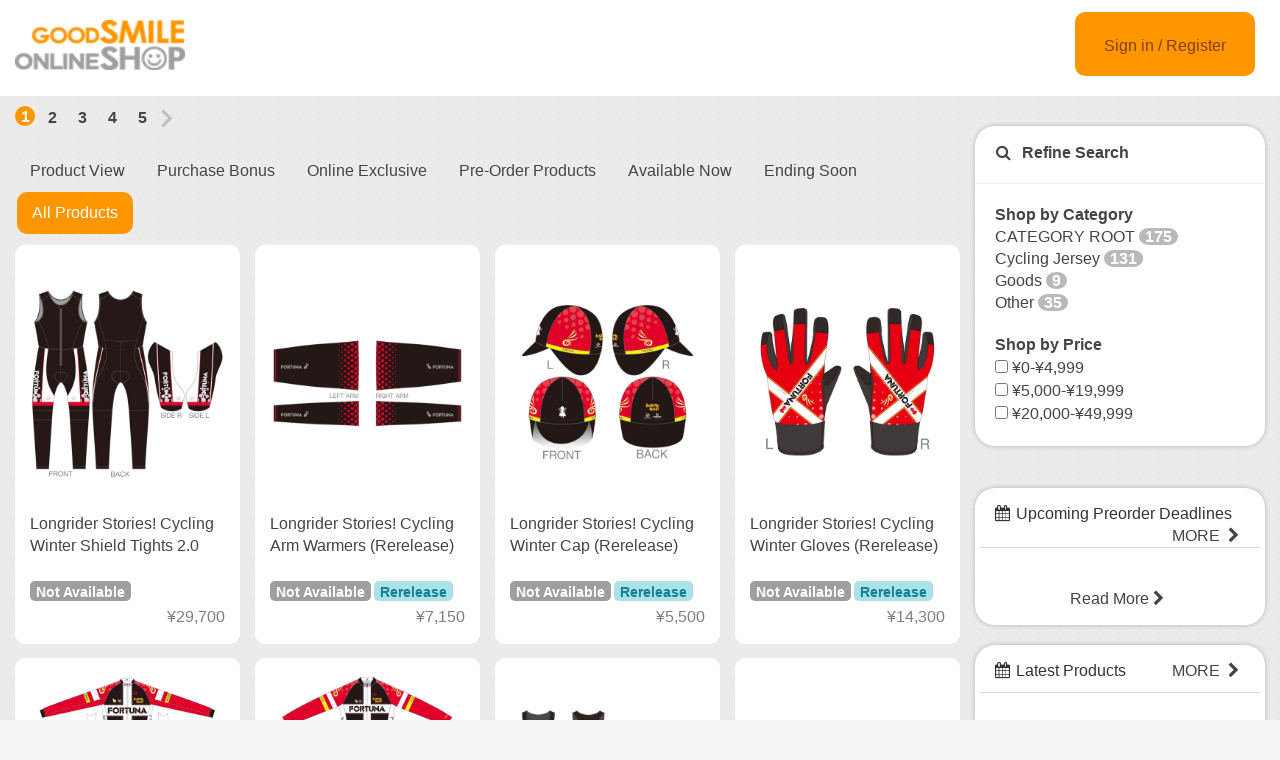

--- FILE ---
content_type: text/html;charset=UTF-8
request_url: https://goodsmileshop.com/en/search/?text=longrider&/?utm_source=KAHOBLOG&utm_medium=preorderdeadlines&utm_campaign=9154
body_size: 10968
content:
<!DOCTYPE html>
<html lang="en">
<head>
	<title>
		Search longrider | GOODSMILE GLOBAL ONLINE SHOP</title>

    <meta http-equiv="X-UA-Compatible" content="IE=edge">
    <meta name="viewport" content="width=device-width, initial-scale=1">

	<meta http-equiv="Content-Type" content="text/html; charset=utf-8"/>

<!-- STAGING EN HEAD -->
			<!-- Google Tag Manager -->
			<script>(function(w,d,s,l,i){w[l]=w[l]||[];w[l].push({'gtm.start':
						new Date().getTime(),event:'gtm.js'});var f=d.getElementsByTagName(s)[0],
					j=d.createElement(s),dl=l!='dataLayer'?'&l='+l:'';j.async=true;j.src=
					'https://www.googletagmanager.com/gtm.js?id='+i+dl;f.parentNode.insertBefore(j,f);
			})(window,document,'script','dataLayer','GTM-PB4PCWQ');</script>
			<!-- End Google Tag Manager -->
		<meta name="keywords" content="longrider">
<meta name="description" content="Search results for longrider on GOODSMILE GLOBAL ONLINE SHOP">
<meta name="robots" content="noindex,follow">
<meta name="viewport" content="width=device-width, initial-scale=0.5">
<link rel="shortcut icon" type="image/x-icon" media="all" href="/en/_ui/desktop/theme-goodsmile/images/favicon.ico" />

	





<link rel="stylesheet" type="text/css" media="screen" href="/en/combined.css?id=6309d41919a135d" />







<!--[if lt IE 9]>
  <script src="https://oss.maxcdn.com/html5shiv/3.7.2/html5shiv.min.js"></script>
  <script src="https://oss.maxcdn.com/respond/1.4.2/respond.min.js"></script>
<![endif]-->



    


























































<link rel="stylesheet" type="text/css" media="all" href="/en/combined.css?id=45cf579d19a135d_2" />


<style type="text/css" media="print">
	@IMPORT url("/en/_ui/desktop/common/blueprint/print.css");
</style>

<script type="text/javascript" src="/en/_ui/shared/js/analyticsmediator.js"></script>
<!-- Google tag (gtag.js) -->
    <script async src="https://www.googletagmanager.com/gtag/js?id=G-GPC1FB6T4G"></script>
    <script>
        window.dataLayer = window.dataLayer || [];
        function gtag(){dataLayer.push(arguments);}
        gtag('js', new Date());

        gtag('config', 'G-GPC1FB6T4G', {'user_id': 'goodsmile-global'}, { 'debug_mode': true });
    </script>
    <script>
        /* Google Analytics */

        var googleAnalytics4TrackingId = 'G-GPC1FB6T4G';

        
                gtag("event", "search", {
                    search_term: "longrider"
                });
                

        function trackAddToCartGA4(productCode, quantityAdded, cartData) {
            gtag("event", "add_to_cart", {
                items: [
                    {
                        item_id: productCode,
                        item_name: cartData.productName,
                        price: cartData.productPrice,
                        quantity: quantityAdded
                    }
                ]
            });
        }

        function trackUpdateCartGA4(productCode, initialQuantity, newQuantity, cartData) {
            if (initialQuantity != newQuantity) {
                if (initialQuantity > newQuantity) {
                    trackRemoveFromCartGA4(productCode, initialQuantity - newQuantity)

                } else {
                    trackAddToCartGA4(productCode,newQuantity - initialQuantity,cartData);
                }
            }
        }

        function trackRemoveFromCartGA4(productCode, initialQuantity) {
            gtag("event", "remove_from_cart", {
                items: [
                    {
                        item_id: productCode,
                        quantity: initialQuantity
                    }
                ]
            });
        }

        window.mediator.subscribe('trackAddToCart', function(data) {
            if (data.productCode && data.quantity)
            {
                trackAddToCartGA4(data.productCode, parseInt(data.quantity), data.cartData);
            }
        });

        window.mediator.subscribe('trackUpdateCart', function(data) {
            if (data.productCode && data.initialCartQuantity && data.newCartQuantity)
            {
                trackUpdateCartGA4(data.productCode, parseInt(data.initialCartQuantity), parseInt(data.newCartQuantity), data.cartData);
            }
        });

        window.mediator.subscribe('trackRemoveFromCart', function(data) {
            if (data.productCode && data.initialCartQuantity)
            {
                trackRemoveFromCartGA4(data.productCode, parseInt(data.initialCartQuantity));
            }
        });

    </script>
<script src="https://js.stripe.com/v3/"></script>
	<style>
        .page-docomoLandingPage .page-faq.col-xs-12.col-sm-12.col-md-12 .content {
                padding-top: 0px;
                padding-bottom: 0px;
                margin-left: 130px;
                background: #ffffff;
                margin-right: 125px;
        }
        .page-docomoLandingPage .page-faq{
                background: inherit;
        }
        .page-docomoLandingPage .page-faq p {
                        margin-left: 0px;
                }
        .page-docomoLandingPage .page-faq.col-xs-12.col-sm-12.col-md-12 .content > *{
                margin-left: 15px;
        }
        </style>

	
	<script type="text/javascript">
		/*<![CDATA[*/
		
		var ACC = { config: {} };
			ACC.config.contextPath = "/en";
			ACC.config.encodedContextPath = "/en";
			ACC.config.commonResourcePath = "/en/_ui/desktop/common";
			ACC.config.themeResourcePath = "/en/_ui/desktop/theme-goodsmile-renewal";
			ACC.config.siteResourcePath = "/en/_ui/desktop/site-goodsmile-global";
			ACC.config.rootPath = "/en/_ui/desktop";	
			ACC.config.CSRFToken = "543f3ea7-0afd-4a5a-a3b8-354e6bfda0d7";
			ACC.pwdStrengthVeryWeak = 'Very weak';
			ACC.pwdStrengthWeak = 'Weak';
			ACC.pwdStrengthMedium = 'Medium';
			ACC.pwdStrengthStrong = 'Strong';
			ACC.pwdStrengthVeryStrong = 'Very strong';
			ACC.pwdStrengthUnsafePwd = 'password.strength.unsafepwd';
			ACC.pwdStrengthTooShortPwd = 'Too short';
			ACC.pwdStrengthMinCharText = 'Minimum length is %d characters';
			ACC.accessibilityLoading = 'Loading... Please wait...';
			ACC.accessibilityStoresLoaded = 'Stores loaded';
			
			ACC.autocompleteUrl = '/en/search/autocomplete';
			
			
		/*]]>*/
	</script>
	<script type="text/javascript">
	/*<![CDATA[*/
	ACC.addons = {};	//JS holder for addons properties
			
	
		ACC.addons.b2ccheckoutaddon = [];
		
				ACC.addons.b2ccheckoutaddon['key.2'] = 'value 2';
			
				ACC.addons.b2ccheckoutaddon['key.1'] = 'value 1';
			
	/*]]>*/
</script>
</head>

<body class="page-search pageType-ContentPage template-pages-search-searchListPage pageLabel-search language-en">

<!-- STAGING EN BODY -->
			<!-- Google Tag Manager (noscript) -->
			<noscript><iframe src="https://www.googletagmanager.com/ns.html?id=GTM-PB4PCWQ"
							  height="0" width="0" style="display:none;visibility:hidden"></iframe></noscript>
			<!-- End Google Tag Manager (noscript) -->
		<div id="pageG" data-currency-iso-code="JPY">
			<a href="#skip-to-content" class="skiptocontent" data-role="none">Skip to Contents</a>
			<a href="#skiptonavigation" class="skiptonavigation" data-role="none">Skip to Navigation Menu</a>
			<link rel="stylesheet" type="text/css" media="all" href="/en/_ui/desktop/common/css/jquery.colorbox-1.3.16.css"/>
<link rel="stylesheet" type="text/css" media="all" href="/en/_ui/desktop/theme-goodsmile-renewal/css/changes3.css"/>
<link rel="stylesheet" type="text/css" media="all" href="/en/_ui/desktop/theme-goodsmile-renewal/css/maintancepage.css"/>


<div  id="header"  class="container-fluid">
<a href="#" id="top" /></a>

	<div class="row topBar center-block" >


			<div class="pull-left">
			

                                <div class="yCmsComponent siteLogo pull-left">
<div class="simple_disp-img simple-banner">
	<a  href="/en/"
						><img
						title="gscol_logo.png" alt="gscol_logo.png" src="/medias/sys_master/images/images/h15/h37/8880698064926.png"></a>
				</div></div><div class="yCmsContentSlot pull-right top-banner">
</div></div>

			<div class="pull-right">
			<div class="pull-left rigth-header">

                
				<div class="header-top-link-bottom header-top-link goodsmile-global">
					<div  class="pull-right upper-row">
					<span>
					</span>
					</div>
					<br />
					<br />
					
					<br />

				</div>

				
                
			</div>

            <div class="pull-right">
			<div class="login goodsmile-global">
					<a href="/en/login">Sign in / Register</a>
				</div>
				</div>
			</div>



	</div>

	</div>

<script type="text/javascript" >
var d = new Date();
var url = "/en/maintenance/request" +"?t=" +d.getTime();
window.onload=function(){
	var value = readCookie('maintenceCookie');
	//if(value != 'maintenceCookie')
	{
	$.get(url).done(function(data) {
		console.log("data:"+ data.length);
		if(data.length > 50)
		{
			$.colorbox({
				html: data,
// 				width:'100%',
				width:900,
				height: 526,
				overlayClose: true
			});
			
		}
		if("alreadyHasMaintanceCookie" == data)
		{
			console.log("equalize:" + data);
		}

	});
	}
	
	function readCookie(name) {
	    var nameEQ = name + "=";
	    var ca = document.cookie.split(';');
	    for(var i=0;i < ca.length;i++) {
	        var c = ca[i];
	        while (c.charAt(0)==' ') c = c.substring(1,c.length);
	        if (c.indexOf(nameEQ) == 0) return c.substring(nameEQ.length,c.length);
	    }
	    return null;
	}
	
	
}
</script><a id="skiptonavigation"></a>
			



<div id="content" class="clearfix center-block">
			<a id="skip-to-content"></a>
				<div id="globalMessages">
		</div>
<div id="contents" class="container topMainContent">
	<div class="row" style="padding-top:10px;">
        <div class="col-xs-9 col-sm-9 col-md-9">
        <div class="searchSpellingSuggestionPrompt">
		Did you mean:&nbsp;<a href="/en/search?q=order%3AshowAllProduct">order</a>?
	</div>
<div class="paginationToppage paginationBar top clearfix">



	<div class="right">
			<a class="showAll" href="/en/search?q=longrider%3AshowAllProduct&amp;show=All">Show all</a>
			</div>
	<ul class="pagination">
	<li class="currentPageLi" ><strong>1</strong></li>
				<li class="pageLinkLi"><a href="/en/search?q=longrider%3AshowAllProduct&amp;text=longrider&amp;page=1">2</a></li>
								<li class="pageLinkLi"><a href="/en/search?q=longrider%3AshowAllProduct&amp;text=longrider&amp;page=2">3</a></li>
								<li class="pageLinkLi"><a href="/en/search?q=longrider%3AshowAllProduct&amp;text=longrider&amp;page=3">4</a></li>
								<li class="pageLinkLi"><a href="/en/search?q=longrider%3AshowAllProduct&amp;text=longrider&amp;page=4">5</a></li>
								<li class="next">
			<a href="/en/search?q=longrider%3AshowAllProduct&amp;text=longrider&amp;page=1" rel="next">
					Next Page</a>
			</li>
	<li class="last">
			<a href="/en/search?q=longrider%3AshowAllProduct&amp;text=longrider&amp;page=4" rel="next">&raquo;</a>
			</li>
	</ul><div class="totalResults pull-right"><div class="searchText pull-left">You searched for "longrider"</div>Total qty 40</div>
	<div class="clear"></div>
		<form id="sort_form1" name="sort_form1" method="get" action="#" class="sortForm SearchResultsGrid">

			<ul class="nav nav-pills topSortLinks pull-left">
				<!-- GSLS-1440 -->
				<li role="presentation" class="">
						<a href="#" onclick="clickSortLinkSearch('postingDate', '', ':showAllProduct:showAllProduct')">
							Product View</a></li>
					<li role="presentation" class="">
						<a href="#" onclick="clickSortLinkSearch('productPrivilegeFlg', ':productPrivilegeFlg:true', ':showAllProduct:showAllProduct')">
							Purchase Bonus</a></li>
					<li role="presentation" class="">
						<a href="#" onclick="clickSortLinkSearch('onlineLimitEdeditionFlg', ':onlineLimitEdeditionFlg:true', ':showAllProduct:showAllProduct')">
							Online Exclusive</a></li>
					<li role="presentation" class="">
						<a href="#" onclick="clickSortLinkSearch('releaseDate', ':salesMethod:AdvanceSale:stockLevelStatus:inStock', ':showAllProduct:showAllProduct')">
							Pre-Order Products</a></li>
					<li role="presentation" class="">
						<a href="#" onclick="clickSortLinkSearch('stockNowOnSaleFlg', ':salesMethod:StockSale:stockLevelStatus:inStock', ':showAllProduct:showAllProduct')">
							Available Now</a></li>
					<li role="presentation" class="">
						<a href="#" onclick="clickSortLinkSearch('maxEndDateProduct', '', ':showAllProduct:showAllProduct')">
							Ending Soon</a></li>
					<li role="presentation" class="active">
						<a href="#" onclick="clickSortLinkSearch('showAllProduct', ':showAllProduct:showAllProduct', ':showAllProduct:showAllProduct')">
							All Products</a></li>
					</ul>
			<input type="hidden" name="sort" id="sortLinkSortCode1" value=""/>
			
			<input type="hidden" name="text" value="longrider"/>
			<input type="hidden" name="q" id="currentQuery1" value="longrider:showAllProduct"/>
			<input type="hidden" name="show" value="Page"/>
				</form>
		<script type="text/javascript">
		function clickSortLink(sortCode, additionalFilter, lastFilter) {
			document.getElementById('sortLinkSortCode1').value = sortCode;
			
			if (sortCode === 'maxEndDateProduct') {
				document.getElementById('currentQuery1').value = ':maxEndDateProductLong:true';
			} else {
				document.getElementById('currentQuery1').value = document.getElementById('currentQuery1').value.replace(lastFilter, '') + additionalFilter;
			}
			document.getElementById('sort_form1').action= location.pathname;
			document.getElementById('sort_form1').submit();
			return false;
		}
		
		function clickSortLinkSearch(sortCode, additionalFilter, lastFilter) {
			document.getElementById('sortLinkSortCode1').value = sortCode;
			if (sortCode === 'showAllProduct') {
				additionalFilter = ':showAllProduct';
				document.getElementById('currentQuery1').value = document.getElementById('currentQuery1').value.replace(lastFilter, '') + additionalFilter;
			}else if (sortCode === 'maxEndDateProduct') {
				additionalFilter = ':showAllProduct';
				document.getElementById('currentQuery1').value = document.getElementById('currentQuery1').value.replace(lastFilter, '') + additionalFilter;
			} else {
				document.getElementById('currentQuery1').value = document.getElementById('currentQuery1').value.replace(lastFilter, '') + additionalFilter;
			}
			
			document.getElementById('sort_form1').action= location.pathname;
			document.getElementById('sort_form1').submit();
			return false;
		}

		</script>
	</div>
<div id="product-contentRight">
    <div class="product-area-1col">
        <div class="col_left product-1col-b">
<div class="productGrid">
	<div class="span-6  first clear">
			<div class="productGridItem pull-left goodsmile-global">


						<div class="">
								<div class="imagecnt">
									<img class="lazy" data-original="/medias/sys_master/images/images/h07/h31/9301921890334.jpg" alt="Longrider Stories! Cycling Winter Shield Tights 2.0" title="Longrider Stories! Cycling Winter Shield Tights 2.0"/>
			</div>
								<div class="caption pull-left">
									<h3>Longrider Stories! Cycling Winter Shield Tights 2.0</h3>
								</div>
								<div class="clearfix">
									<div class="product-icons " style="margin-bottom: 25px;">
										<ul class=" pull-left">
											<li class="EndOfSale">
												Not Available</li>
										</ul>
									</div> 
									
									<!-- FRONTEND EDITED -->
									<div class="priceContainer"> 
										<span class="product__price" style="color: #7F7F7F;font-size: 12px;text-decoration: none ;">
										¥29,700</span>
										</div>
								</div>
							</div>


		<div class="hover" >
                        		<div class="group onlyone">
                                        <div class="iconButton 	">
                                                <a href="/en/CATEGORY-ROOT/Other/Longrider-Stories--Cycling-Winter-Shield-Tights-2-0/p/G_MD_WD_2001" title="Longrider Stories! Cycling Winter Shield Tights 2.0">
                                                        <svg id="detailBtn" height="60" viewBox="-3 -3 30 30" width="60" xmlns="http://www.w3.org/2000/svg">
                                                                <path d="M15.5 14h-.79l-.28-.27C15.41 12.59 16 11.11 16 9.5 16 5.91 13.09 3 9.5 3S3 5.91 3 9.5 5.91 16 9.5 16c1.61 0 3.09-.59 4.23-1.57l.27.28v.79l5 4.99L20.49 19l-4.99-5zm-6 0C7.01 14 5 11.99 5 9.5S7.01 5 9.5 5 14 7.01 14 9.5 11.99 14 9.5 14z"/>
                                                                <path d="M0 0h24v24H0V0z" fill="none"/>
                                                                <path d="M12 10h-2v2H9v-2H7V9h2V7h1v2h2v1z"/>
                                                        </svg>
                                                </a>
                                        </div>
																				</div>
                                <a href="/en/CATEGORY-ROOT/Other/Longrider-Stories--Cycling-Winter-Shield-Tights-2-0/p/G_MD_WD_2001" title="Longrider Stories! Cycling Winter Shield Tights 2.0" class=""></a>
                        </div>
<div class="cart clearfix">
			</div>


					</div>



</div>
	<div class="span-6 ">
			<div class="productGridItem pull-left goodsmile-global">


						<div class="">
								<div class="imagecnt">
									<img class="lazy" data-original="/medias/sys_master/images/images/h3a/h49/9301919924254.jpg" alt="Longrider Stories! Cycling Arm Warmers (Rerelease)" title="Longrider Stories! Cycling Arm Warmers (Rerelease)"/>
			</div>
								<div class="caption pull-left">
									<h3>Longrider Stories! Cycling Arm Warmers (Rerelease)</h3>
								</div>
								<div class="clearfix">
									<div class="product-icons " style="margin-bottom: 25px;">
										<ul class=" pull-left">
											<li class="EndOfSale">
												Not Available</li>
										<li class="icons5">
												Rerelease</li>
										</ul>
									</div> 
									
									<!-- FRONTEND EDITED -->
									<div class="priceContainer"> 
										<span class="product__price" style="color: #7F7F7F;font-size: 12px;text-decoration: none ;">
										¥7,150</span>
										</div>
								</div>
							</div>


		<div class="hover" >
                        		<div class="group onlyone">
                                        <div class="iconButton 	">
                                                <a href="/en/CATEGORY-ROOT/Other/Longrider-Stories--Cycling-Arm-Warmers--Rerelease-/p/G_MD_WD_2002" title="Longrider Stories! Cycling Arm Warmers (Rerelease)">
                                                        <svg id="detailBtn" height="60" viewBox="-3 -3 30 30" width="60" xmlns="http://www.w3.org/2000/svg">
                                                                <path d="M15.5 14h-.79l-.28-.27C15.41 12.59 16 11.11 16 9.5 16 5.91 13.09 3 9.5 3S3 5.91 3 9.5 5.91 16 9.5 16c1.61 0 3.09-.59 4.23-1.57l.27.28v.79l5 4.99L20.49 19l-4.99-5zm-6 0C7.01 14 5 11.99 5 9.5S7.01 5 9.5 5 14 7.01 14 9.5 11.99 14 9.5 14z"/>
                                                                <path d="M0 0h24v24H0V0z" fill="none"/>
                                                                <path d="M12 10h-2v2H9v-2H7V9h2V7h1v2h2v1z"/>
                                                        </svg>
                                                </a>
                                        </div>
																				</div>
                                <a href="/en/CATEGORY-ROOT/Other/Longrider-Stories--Cycling-Arm-Warmers--Rerelease-/p/G_MD_WD_2002" title="Longrider Stories! Cycling Arm Warmers (Rerelease)" class=""></a>
                        </div>
<div class="cart clearfix">
			</div>


					</div>



</div>
	<div class="span-6 ">
			<div class="productGridItem pull-left goodsmile-global">


						<div class="">
								<div class="imagecnt">
									<img class="lazy" data-original="/medias/sys_master/images/images/h33/hd0/9301921234974.jpg" alt="Longrider Stories! Cycling Winter Cap (Rerelease)" title="Longrider Stories! Cycling Winter Cap (Rerelease)"/>
			</div>
								<div class="caption pull-left">
									<h3>Longrider Stories! Cycling Winter Cap (Rerelease)</h3>
								</div>
								<div class="clearfix">
									<div class="product-icons " style="margin-bottom: 25px;">
										<ul class=" pull-left">
											<li class="EndOfSale">
												Not Available</li>
										<li class="icons5">
												Rerelease</li>
										</ul>
									</div> 
									
									<!-- FRONTEND EDITED -->
									<div class="priceContainer"> 
										<span class="product__price" style="color: #7F7F7F;font-size: 12px;text-decoration: none ;">
										¥5,500</span>
										</div>
								</div>
							</div>


		<div class="hover" >
                        		<div class="group onlyone">
                                        <div class="iconButton 	">
                                                <a href="/en/CATEGORY-ROOT/Other/Longrider-Stories--Cycling-Winter-Cap--Rerelease-/p/G_MD_WD_2003" title="Longrider Stories! Cycling Winter Cap (Rerelease)">
                                                        <svg id="detailBtn" height="60" viewBox="-3 -3 30 30" width="60" xmlns="http://www.w3.org/2000/svg">
                                                                <path d="M15.5 14h-.79l-.28-.27C15.41 12.59 16 11.11 16 9.5 16 5.91 13.09 3 9.5 3S3 5.91 3 9.5 5.91 16 9.5 16c1.61 0 3.09-.59 4.23-1.57l.27.28v.79l5 4.99L20.49 19l-4.99-5zm-6 0C7.01 14 5 11.99 5 9.5S7.01 5 9.5 5 14 7.01 14 9.5 11.99 14 9.5 14z"/>
                                                                <path d="M0 0h24v24H0V0z" fill="none"/>
                                                                <path d="M12 10h-2v2H9v-2H7V9h2V7h1v2h2v1z"/>
                                                        </svg>
                                                </a>
                                        </div>
																				</div>
                                <a href="/en/CATEGORY-ROOT/Other/Longrider-Stories--Cycling-Winter-Cap--Rerelease-/p/G_MD_WD_2003" title="Longrider Stories! Cycling Winter Cap (Rerelease)" class=""></a>
                        </div>
<div class="cart clearfix">
			</div>


					</div>



</div>
	<div class="span-6  last">
			<div class="productGridItem pull-left goodsmile-global">


						<div class="">
								<div class="imagecnt">
									<img class="lazy" data-original="/medias/sys_master/images/images/h46/h5f/9301908783134.jpg" alt="Longrider Stories! Cycling Winter Gloves (Rerelease)" title="Longrider Stories! Cycling Winter Gloves (Rerelease)"/>
			</div>
								<div class="caption pull-left">
									<h3>Longrider Stories! Cycling Winter Gloves (Rerelease)</h3>
								</div>
								<div class="clearfix">
									<div class="product-icons " style="margin-bottom: 25px;">
										<ul class=" pull-left">
											<li class="EndOfSale">
												Not Available</li>
										<li class="icons5">
												Rerelease</li>
										</ul>
									</div> 
									
									<!-- FRONTEND EDITED -->
									<div class="priceContainer"> 
										<span class="product__price" style="color: #7F7F7F;font-size: 12px;text-decoration: none ;">
										¥14,300</span>
										</div>
								</div>
							</div>


		<div class="hover" >
                        		<div class="group onlyone">
                                        <div class="iconButton 	">
                                                <a href="/en/CATEGORY-ROOT/Other/Longrider-Stories--Cycling-Winter-Gloves--Rerelease-/p/G_MD_WD_2004" title="Longrider Stories! Cycling Winter Gloves (Rerelease)">
                                                        <svg id="detailBtn" height="60" viewBox="-3 -3 30 30" width="60" xmlns="http://www.w3.org/2000/svg">
                                                                <path d="M15.5 14h-.79l-.28-.27C15.41 12.59 16 11.11 16 9.5 16 5.91 13.09 3 9.5 3S3 5.91 3 9.5 5.91 16 9.5 16c1.61 0 3.09-.59 4.23-1.57l.27.28v.79l5 4.99L20.49 19l-4.99-5zm-6 0C7.01 14 5 11.99 5 9.5S7.01 5 9.5 5 14 7.01 14 9.5 11.99 14 9.5 14z"/>
                                                                <path d="M0 0h24v24H0V0z" fill="none"/>
                                                                <path d="M12 10h-2v2H9v-2H7V9h2V7h1v2h2v1z"/>
                                                        </svg>
                                                </a>
                                        </div>
																				</div>
                                <a href="/en/CATEGORY-ROOT/Other/Longrider-Stories--Cycling-Winter-Gloves--Rerelease-/p/G_MD_WD_2004" title="Longrider Stories! Cycling Winter Gloves (Rerelease)" class=""></a>
                        </div>
<div class="cart clearfix">
			</div>


					</div>



</div>
	<div class="span-6  first clear">
			<div class="productGridItem pull-left goodsmile-global">


						<div class="">
								<div class="imagecnt">
									<img class="lazy" data-original="/medias/sys_master/images/images/hee/hc1/9301923856414.jpg" alt="Longrider Stories! Cycling Winter Shield Jacket (Rerelease)" title="Longrider Stories! Cycling Winter Shield Jacket (Rerelease)"/>
			</div>
								<div class="caption pull-left">
									<h3>Longrider Stories! Cycling Winter Shield Jacket (Rerelease)</h3>
								</div>
								<div class="clearfix">
									<div class="product-icons " style="margin-bottom: 25px;">
										<ul class=" pull-left">
											<li class="EndOfSale">
												Not Available</li>
										<li class="icons5">
												Rerelease</li>
										</ul>
									</div> 
									
									<!-- FRONTEND EDITED -->
									<div class="priceContainer"> 
										<span class="product__price" style="color: #7F7F7F;font-size: 12px;text-decoration: none ;">
										¥29,700</span>
										</div>
								</div>
							</div>


		<div class="hover" >
                        		<div class="group onlyone">
                                        <div class="iconButton 	">
                                                <a href="/en/CATEGORY-ROOT/Other/Longrider-Stories--Cycling-Winter-Shield-Jacket--Rerelease-/p/G_MD_WD_2005" title="Longrider Stories! Cycling Winter Shield Jacket (Rerelease)">
                                                        <svg id="detailBtn" height="60" viewBox="-3 -3 30 30" width="60" xmlns="http://www.w3.org/2000/svg">
                                                                <path d="M15.5 14h-.79l-.28-.27C15.41 12.59 16 11.11 16 9.5 16 5.91 13.09 3 9.5 3S3 5.91 3 9.5 5.91 16 9.5 16c1.61 0 3.09-.59 4.23-1.57l.27.28v.79l5 4.99L20.49 19l-4.99-5zm-6 0C7.01 14 5 11.99 5 9.5S7.01 5 9.5 5 14 7.01 14 9.5 11.99 14 9.5 14z"/>
                                                                <path d="M0 0h24v24H0V0z" fill="none"/>
                                                                <path d="M12 10h-2v2H9v-2H7V9h2V7h1v2h2v1z"/>
                                                        </svg>
                                                </a>
                                        </div>
																				</div>
                                <a href="/en/CATEGORY-ROOT/Other/Longrider-Stories--Cycling-Winter-Shield-Jacket--Rerelease-/p/G_MD_WD_2005" title="Longrider Stories! Cycling Winter Shield Jacket (Rerelease)" class=""></a>
                        </div>
<div class="cart clearfix">
			</div>


					</div>



</div>
	<div class="span-6 ">
			<div class="productGridItem pull-left goodsmile-global">


						<div class="">
								<div class="imagecnt">
									<img class="lazy" data-original="/medias/sys_master/images/images/h43/hcb/9301912059934.jpg" alt="Longrider Stories! Cycling Thermal Jacket (Rerelease)" title="Longrider Stories! Cycling Thermal Jacket (Rerelease)"/>
			</div>
								<div class="caption pull-left">
									<h3>Longrider Stories! Cycling Thermal Jacket (Rerelease)</h3>
								</div>
								<div class="clearfix">
									<div class="product-icons " style="margin-bottom: 25px;">
										<ul class=" pull-left">
											<li class="EndOfSale">
												Not Available</li>
										<li class="icons5">
												Rerelease</li>
										</ul>
									</div> 
									
									<!-- FRONTEND EDITED -->
									<div class="priceContainer"> 
										<span class="product__price" style="color: #7F7F7F;font-size: 12px;text-decoration: none ;">
										¥17,600</span>
										</div>
								</div>
							</div>


		<div class="hover" >
                        		<div class="group onlyone">
                                        <div class="iconButton 	">
                                                <a href="/en/CATEGORY-ROOT/Other/Longrider-Stories--Cycling-Thermal-Jacket--Rerelease-/p/G_MD_WD_2006" title="Longrider Stories! Cycling Thermal Jacket (Rerelease)">
                                                        <svg id="detailBtn" height="60" viewBox="-3 -3 30 30" width="60" xmlns="http://www.w3.org/2000/svg">
                                                                <path d="M15.5 14h-.79l-.28-.27C15.41 12.59 16 11.11 16 9.5 16 5.91 13.09 3 9.5 3S3 5.91 3 9.5 5.91 16 9.5 16c1.61 0 3.09-.59 4.23-1.57l.27.28v.79l5 4.99L20.49 19l-4.99-5zm-6 0C7.01 14 5 11.99 5 9.5S7.01 5 9.5 5 14 7.01 14 9.5 11.99 14 9.5 14z"/>
                                                                <path d="M0 0h24v24H0V0z" fill="none"/>
                                                                <path d="M12 10h-2v2H9v-2H7V9h2V7h1v2h2v1z"/>
                                                        </svg>
                                                </a>
                                        </div>
																				</div>
                                <a href="/en/CATEGORY-ROOT/Other/Longrider-Stories--Cycling-Thermal-Jacket--Rerelease-/p/G_MD_WD_2006" title="Longrider Stories! Cycling Thermal Jacket (Rerelease)" class=""></a>
                        </div>
<div class="cart clearfix">
			</div>


					</div>



</div>
	<div class="span-6 ">
			<div class="productGridItem pull-left goodsmile-global">


						<div class="">
								<div class="imagecnt">
									<img class="lazy" data-original="/medias/sys_master/images/images/h08/hd5/9301922545694.jpg" alt="Longrider Stories! Cycling Thermal Tights (Rerelease)" title="Longrider Stories! Cycling Thermal Tights (Rerelease)"/>
			</div>
								<div class="caption pull-left">
									<h3>Longrider Stories! Cycling Thermal Tights (Rerelease)</h3>
								</div>
								<div class="clearfix">
									<div class="product-icons " style="margin-bottom: 25px;">
										<ul class=" pull-left">
											<li class="EndOfSale">
												Not Available</li>
										<li class="icons5">
												Rerelease</li>
										</ul>
									</div> 
									
									<!-- FRONTEND EDITED -->
									<div class="priceContainer"> 
										<span class="product__price" style="color: #7F7F7F;font-size: 12px;text-decoration: none ;">
										¥22,000</span>
										</div>
								</div>
							</div>


		<div class="hover" >
                        		<div class="group onlyone">
                                        <div class="iconButton 	">
                                                <a href="/en/CATEGORY-ROOT/Other/Longrider-Stories--Cycling-Thermal-Tights--Rerelease-/p/G_MD_WD_2007" title="Longrider Stories! Cycling Thermal Tights (Rerelease)">
                                                        <svg id="detailBtn" height="60" viewBox="-3 -3 30 30" width="60" xmlns="http://www.w3.org/2000/svg">
                                                                <path d="M15.5 14h-.79l-.28-.27C15.41 12.59 16 11.11 16 9.5 16 5.91 13.09 3 9.5 3S3 5.91 3 9.5 5.91 16 9.5 16c1.61 0 3.09-.59 4.23-1.57l.27.28v.79l5 4.99L20.49 19l-4.99-5zm-6 0C7.01 14 5 11.99 5 9.5S7.01 5 9.5 5 14 7.01 14 9.5 11.99 14 9.5 14z"/>
                                                                <path d="M0 0h24v24H0V0z" fill="none"/>
                                                                <path d="M12 10h-2v2H9v-2H7V9h2V7h1v2h2v1z"/>
                                                        </svg>
                                                </a>
                                        </div>
																				</div>
                                <a href="/en/CATEGORY-ROOT/Other/Longrider-Stories--Cycling-Thermal-Tights--Rerelease-/p/G_MD_WD_2007" title="Longrider Stories! Cycling Thermal Tights (Rerelease)" class=""></a>
                        </div>
<div class="cart clearfix">
			</div>


					</div>



</div>
	<div class="span-6  last">
			<div class="productGridItem pull-left goodsmile-global">


						<div class="">
								<div class="imagecnt">
									<img class="lazy" data-original="/medias/sys_master/images/images/h85/h24/9301923201054.jpg" alt="Longrider Stories! Cycling Thermal Bib Shorts (Rerelease)" title="Longrider Stories! Cycling Thermal Bib Shorts (Rerelease)"/>
			</div>
								<div class="caption pull-left">
									<h3>Longrider Stories! Cycling Thermal Bib Shorts (Rerelease)</h3>
								</div>
								<div class="clearfix">
									<div class="product-icons " style="margin-bottom: 25px;">
										<ul class=" pull-left">
											<li class="EndOfSale">
												Not Available</li>
										<li class="icons5">
												Rerelease</li>
										</ul>
									</div> 
									
									<!-- FRONTEND EDITED -->
									<div class="priceContainer"> 
										<span class="product__price" style="color: #7F7F7F;font-size: 12px;text-decoration: none ;">
										¥24,200</span>
										</div>
								</div>
							</div>


		<div class="hover" >
                        		<div class="group onlyone">
                                        <div class="iconButton 	">
                                                <a href="/en/CATEGORY-ROOT/Other/Longrider-Stories--Cycling-Thermal-Bib-Shorts--Rerelease-/p/G_MD_WD_2008" title="Longrider Stories! Cycling Thermal Bib Shorts (Rerelease)">
                                                        <svg id="detailBtn" height="60" viewBox="-3 -3 30 30" width="60" xmlns="http://www.w3.org/2000/svg">
                                                                <path d="M15.5 14h-.79l-.28-.27C15.41 12.59 16 11.11 16 9.5 16 5.91 13.09 3 9.5 3S3 5.91 3 9.5 5.91 16 9.5 16c1.61 0 3.09-.59 4.23-1.57l.27.28v.79l5 4.99L20.49 19l-4.99-5zm-6 0C7.01 14 5 11.99 5 9.5S7.01 5 9.5 5 14 7.01 14 9.5 11.99 14 9.5 14z"/>
                                                                <path d="M0 0h24v24H0V0z" fill="none"/>
                                                                <path d="M12 10h-2v2H9v-2H7V9h2V7h1v2h2v1z"/>
                                                        </svg>
                                                </a>
                                        </div>
																				</div>
                                <a href="/en/CATEGORY-ROOT/Other/Longrider-Stories--Cycling-Thermal-Bib-Shorts--Rerelease-/p/G_MD_WD_2008" title="Longrider Stories! Cycling Thermal Bib Shorts (Rerelease)" class=""></a>
                        </div>
<div class="cart clearfix">
			</div>


					</div>



</div>
	<div class="span-6  first clear">
			<div class="productGridItem pull-left goodsmile-global">


						<div class="">
								<div class="imagecnt">
									<img class="lazy" data-original="/medias/sys_master/images/images/h34/he1/9301920579614.jpg" alt="Longrider Stories! Cycling Leg Warmers (Rerelease)" title="Longrider Stories! Cycling Leg Warmers (Rerelease)"/>
			</div>
								<div class="caption pull-left">
									<h3>Longrider Stories! Cycling Leg Warmers (Rerelease)</h3>
								</div>
								<div class="clearfix">
									<div class="product-icons " style="margin-bottom: 25px;">
										<ul class=" pull-left">
											<li class="EndOfSale">
												Not Available</li>
										<li class="icons5">
												Rerelease</li>
										</ul>
									</div> 
									
									<!-- FRONTEND EDITED -->
									<div class="priceContainer"> 
										<span class="product__price" style="color: #7F7F7F;font-size: 12px;text-decoration: none ;">
										¥9,350</span>
										</div>
								</div>
							</div>


		<div class="hover" >
                        		<div class="group onlyone">
                                        <div class="iconButton 	">
                                                <a href="/en/CATEGORY-ROOT/Other/Longrider-Stories--Cycling-Leg-Warmers--Rerelease-/p/G_MD_WD_2009" title="Longrider Stories! Cycling Leg Warmers (Rerelease)">
                                                        <svg id="detailBtn" height="60" viewBox="-3 -3 30 30" width="60" xmlns="http://www.w3.org/2000/svg">
                                                                <path d="M15.5 14h-.79l-.28-.27C15.41 12.59 16 11.11 16 9.5 16 5.91 13.09 3 9.5 3S3 5.91 3 9.5 5.91 16 9.5 16c1.61 0 3.09-.59 4.23-1.57l.27.28v.79l5 4.99L20.49 19l-4.99-5zm-6 0C7.01 14 5 11.99 5 9.5S7.01 5 9.5 5 14 7.01 14 9.5 11.99 14 9.5 14z"/>
                                                                <path d="M0 0h24v24H0V0z" fill="none"/>
                                                                <path d="M12 10h-2v2H9v-2H7V9h2V7h1v2h2v1z"/>
                                                        </svg>
                                                </a>
                                        </div>
																				</div>
                                <a href="/en/CATEGORY-ROOT/Other/Longrider-Stories--Cycling-Leg-Warmers--Rerelease-/p/G_MD_WD_2009" title="Longrider Stories! Cycling Leg Warmers (Rerelease)" class=""></a>
                        </div>
<div class="cart clearfix">
			</div>


					</div>



</div>
	<div class="span-6 ">
			<div class="productGridItem pull-left goodsmile-global">


						<div class="">
								<div class="imagecnt">
									<img class="lazy" data-original="/medias/sys_master/images/images/hdc/h49/9286647578654.jpg" alt="Longrider Stories! Cycling Jersey Plus 1 (Rerelease)" title="Longrider Stories! Cycling Jersey Plus 1 (Rerelease)"/>
			</div>
								<div class="caption pull-left">
									<h3>Longrider Stories! Cycling Jersey Plus 1 (Rerelease)</h3>
								</div>
								<div class="clearfix">
									<div class="product-icons " style="margin-bottom: 25px;">
										<ul class=" pull-left">
											<li class="EndOfSale">
												Not Available</li>
										<li class="icons5">
												Rerelease</li>
										</ul>
									</div> 
									
									<!-- FRONTEND EDITED -->
									<div class="priceContainer"> 
										<span class="product__price" style="color: #7F7F7F;font-size: 12px;text-decoration: none ;">
										¥17,600</span>
										</div>
								</div>
							</div>


		<div class="hover" >
                        		<div class="group onlyone">
                                        <div class="iconButton 	">
                                                <a href="/en/CATEGORY-ROOT/Other/Longrider-Stories--Cycling-Jersey-Plus-1--Rerelease-/p/G_MD_WD_1954" title="Longrider Stories! Cycling Jersey Plus 1 (Rerelease)">
                                                        <svg id="detailBtn" height="60" viewBox="-3 -3 30 30" width="60" xmlns="http://www.w3.org/2000/svg">
                                                                <path d="M15.5 14h-.79l-.28-.27C15.41 12.59 16 11.11 16 9.5 16 5.91 13.09 3 9.5 3S3 5.91 3 9.5 5.91 16 9.5 16c1.61 0 3.09-.59 4.23-1.57l.27.28v.79l5 4.99L20.49 19l-4.99-5zm-6 0C7.01 14 5 11.99 5 9.5S7.01 5 9.5 5 14 7.01 14 9.5 11.99 14 9.5 14z"/>
                                                                <path d="M0 0h24v24H0V0z" fill="none"/>
                                                                <path d="M12 10h-2v2H9v-2H7V9h2V7h1v2h2v1z"/>
                                                        </svg>
                                                </a>
                                        </div>
																				</div>
                                <a href="/en/CATEGORY-ROOT/Other/Longrider-Stories--Cycling-Jersey-Plus-1--Rerelease-/p/G_MD_WD_1954" title="Longrider Stories! Cycling Jersey Plus 1 (Rerelease)" class=""></a>
                        </div>
<div class="cart clearfix">
			</div>


					</div>



</div>
	<div class="span-6 ">
			<div class="productGridItem pull-left goodsmile-global">


						<div class="">
								<div class="imagecnt">
									<img class="lazy" data-original="/medias/sys_master/images/images/hc4/h1b/9286631194654.jpg" alt="Longrider Stories! Cycling Pants Plus 1 (Rerelease)" title="Longrider Stories! Cycling Pants Plus 1 (Rerelease)"/>
			</div>
								<div class="caption pull-left">
									<h3>Longrider Stories! Cycling Pants Plus 1 (Rerelease)</h3>
								</div>
								<div class="clearfix">
									<div class="product-icons " style="margin-bottom: 25px;">
										<ul class=" pull-left">
											<li class="EndOfSale">
												Not Available</li>
										<li class="icons5">
												Rerelease</li>
										</ul>
									</div> 
									
									<!-- FRONTEND EDITED -->
									<div class="priceContainer"> 
										<span class="product__price" style="color: #7F7F7F;font-size: 12px;text-decoration: none ;">
										¥17,600</span>
										</div>
								</div>
							</div>


		<div class="hover" >
                        		<div class="group onlyone">
                                        <div class="iconButton 	">
                                                <a href="/en/CATEGORY-ROOT/Other/Longrider-Stories--Cycling-Pants-Plus-1--Rerelease-/p/G_MD_WD_1955" title="Longrider Stories! Cycling Pants Plus 1 (Rerelease)">
                                                        <svg id="detailBtn" height="60" viewBox="-3 -3 30 30" width="60" xmlns="http://www.w3.org/2000/svg">
                                                                <path d="M15.5 14h-.79l-.28-.27C15.41 12.59 16 11.11 16 9.5 16 5.91 13.09 3 9.5 3S3 5.91 3 9.5 5.91 16 9.5 16c1.61 0 3.09-.59 4.23-1.57l.27.28v.79l5 4.99L20.49 19l-4.99-5zm-6 0C7.01 14 5 11.99 5 9.5S7.01 5 9.5 5 14 7.01 14 9.5 11.99 14 9.5 14z"/>
                                                                <path d="M0 0h24v24H0V0z" fill="none"/>
                                                                <path d="M12 10h-2v2H9v-2H7V9h2V7h1v2h2v1z"/>
                                                        </svg>
                                                </a>
                                        </div>
																				</div>
                                <a href="/en/CATEGORY-ROOT/Other/Longrider-Stories--Cycling-Pants-Plus-1--Rerelease-/p/G_MD_WD_1955" title="Longrider Stories! Cycling Pants Plus 1 (Rerelease)" class=""></a>
                        </div>
<div class="cart clearfix">
			</div>


					</div>



</div>
	<div class="span-6  last">
			<div class="productGridItem pull-left goodsmile-global">


						<div class="">
								<div class="imagecnt">
									<img class="lazy" data-original="/medias/sys_master/images/images/h30/h9e/9286654197790.jpg" alt="Longrider Stories! Cycling Bib Shorts Plus 1 (Rerelease)" title="Longrider Stories! Cycling Bib Shorts Plus 1 (Rerelease)"/>
			</div>
								<div class="caption pull-left">
									<h3>Longrider Stories! Cycling Bib Shorts Plus 1 (Rerelease)</h3>
								</div>
								<div class="clearfix">
									<div class="product-icons " style="margin-bottom: 25px;">
										<ul class=" pull-left">
											<li class="EndOfSale">
												Not Available</li>
										<li class="icons5">
												Rerelease</li>
										</ul>
									</div> 
									
									<!-- FRONTEND EDITED -->
									<div class="priceContainer"> 
										<span class="product__price" style="color: #7F7F7F;font-size: 12px;text-decoration: none ;">
										¥17,600</span>
										</div>
								</div>
							</div>


		<div class="hover" >
                        		<div class="group onlyone">
                                        <div class="iconButton 	">
                                                <a href="/en/CATEGORY-ROOT/Other/Longrider-Stories--Cycling-Bib-Shorts-Plus-1--Rerelease-/p/G_MD_WD_1956" title="Longrider Stories! Cycling Bib Shorts Plus 1 (Rerelease)">
                                                        <svg id="detailBtn" height="60" viewBox="-3 -3 30 30" width="60" xmlns="http://www.w3.org/2000/svg">
                                                                <path d="M15.5 14h-.79l-.28-.27C15.41 12.59 16 11.11 16 9.5 16 5.91 13.09 3 9.5 3S3 5.91 3 9.5 5.91 16 9.5 16c1.61 0 3.09-.59 4.23-1.57l.27.28v.79l5 4.99L20.49 19l-4.99-5zm-6 0C7.01 14 5 11.99 5 9.5S7.01 5 9.5 5 14 7.01 14 9.5 11.99 14 9.5 14z"/>
                                                                <path d="M0 0h24v24H0V0z" fill="none"/>
                                                                <path d="M12 10h-2v2H9v-2H7V9h2V7h1v2h2v1z"/>
                                                        </svg>
                                                </a>
                                        </div>
																				</div>
                                <a href="/en/CATEGORY-ROOT/Other/Longrider-Stories--Cycling-Bib-Shorts-Plus-1--Rerelease-/p/G_MD_WD_1956" title="Longrider Stories! Cycling Bib Shorts Plus 1 (Rerelease)" class=""></a>
                        </div>
<div class="cart clearfix">
			</div>


					</div>



</div>
	<div class="span-6  first clear">
			<div class="productGridItem pull-left goodsmile-global">


						<div class="">
								<div class="imagecnt">
									<img class="lazy" data-original="/medias/sys_master/images/images/h34/h6d/9286641680414.jpg" alt="Longrider Stories! Cycling One-Piece Suit Plus 1" title="Longrider Stories! Cycling One-Piece Suit Plus 1"/>
			</div>
								<div class="caption pull-left">
									<h3>Longrider Stories! Cycling One-Piece Suit Plus 1</h3>
								</div>
								<div class="clearfix">
									<div class="product-icons " style="margin-bottom: 25px;">
										<ul class=" pull-left">
											<li class="EndOfSale">
												Not Available</li>
										</ul>
									</div> 
									
									<!-- FRONTEND EDITED -->
									<div class="priceContainer"> 
										<span class="product__price" style="color: #7F7F7F;font-size: 12px;text-decoration: none ;">
										¥35,200</span>
										</div>
								</div>
							</div>


		<div class="hover" >
                        		<div class="group onlyone">
                                        <div class="iconButton 	">
                                                <a href="/en/CATEGORY-ROOT/Other/Longrider-Stories--Cycling-One-Piece-Suit-Plus-1/p/G_MD_WD_1957" title="Longrider Stories! Cycling One-Piece Suit Plus 1">
                                                        <svg id="detailBtn" height="60" viewBox="-3 -3 30 30" width="60" xmlns="http://www.w3.org/2000/svg">
                                                                <path d="M15.5 14h-.79l-.28-.27C15.41 12.59 16 11.11 16 9.5 16 5.91 13.09 3 9.5 3S3 5.91 3 9.5 5.91 16 9.5 16c1.61 0 3.09-.59 4.23-1.57l.27.28v.79l5 4.99L20.49 19l-4.99-5zm-6 0C7.01 14 5 11.99 5 9.5S7.01 5 9.5 5 14 7.01 14 9.5 11.99 14 9.5 14z"/>
                                                                <path d="M0 0h24v24H0V0z" fill="none"/>
                                                                <path d="M12 10h-2v2H9v-2H7V9h2V7h1v2h2v1z"/>
                                                        </svg>
                                                </a>
                                        </div>
																				</div>
                                <a href="/en/CATEGORY-ROOT/Other/Longrider-Stories--Cycling-One-Piece-Suit-Plus-1/p/G_MD_WD_1957" title="Longrider Stories! Cycling One-Piece Suit Plus 1" class=""></a>
                        </div>
<div class="cart clearfix">
			</div>


					</div>



</div>
	<div class="span-6 ">
			<div class="productGridItem pull-left goodsmile-global">


						<div class="">
								<div class="imagecnt">
									<img class="lazy" data-original="/medias/sys_master/images/images/hbc/h8c/9286642335774.jpg" alt="Longrider Stories! Cycling Windbreaker (Rerelease)" title="Longrider Stories! Cycling Windbreaker (Rerelease)"/>
			</div>
								<div class="caption pull-left">
									<h3>Longrider Stories! Cycling Windbreaker (Rerelease)</h3>
								</div>
								<div class="clearfix">
									<div class="product-icons " style="margin-bottom: 25px;">
										<ul class=" pull-left">
											<li class="EndOfSale">
												Not Available</li>
										<li class="icons5">
												Rerelease</li>
										</ul>
									</div> 
									
									<!-- FRONTEND EDITED -->
									<div class="priceContainer"> 
										<span class="product__price" style="color: #7F7F7F;font-size: 12px;text-decoration: none ;">
										¥19,800</span>
										</div>
								</div>
							</div>


		<div class="hover" >
                        		<div class="group onlyone">
                                        <div class="iconButton 	">
                                                <a href="/en/CATEGORY-ROOT/Other/Longrider-Stories--Cycling-Windbreaker--Rerelease-/p/G_MD_WD_1958" title="Longrider Stories! Cycling Windbreaker (Rerelease)">
                                                        <svg id="detailBtn" height="60" viewBox="-3 -3 30 30" width="60" xmlns="http://www.w3.org/2000/svg">
                                                                <path d="M15.5 14h-.79l-.28-.27C15.41 12.59 16 11.11 16 9.5 16 5.91 13.09 3 9.5 3S3 5.91 3 9.5 5.91 16 9.5 16c1.61 0 3.09-.59 4.23-1.57l.27.28v.79l5 4.99L20.49 19l-4.99-5zm-6 0C7.01 14 5 11.99 5 9.5S7.01 5 9.5 5 14 7.01 14 9.5 11.99 14 9.5 14z"/>
                                                                <path d="M0 0h24v24H0V0z" fill="none"/>
                                                                <path d="M12 10h-2v2H9v-2H7V9h2V7h1v2h2v1z"/>
                                                        </svg>
                                                </a>
                                        </div>
																				</div>
                                <a href="/en/CATEGORY-ROOT/Other/Longrider-Stories--Cycling-Windbreaker--Rerelease-/p/G_MD_WD_1958" title="Longrider Stories! Cycling Windbreaker (Rerelease)" class=""></a>
                        </div>
<div class="cart clearfix">
			</div>


					</div>



</div>
	<div class="span-6 ">
			<div class="productGridItem pull-left goodsmile-global">


						<div class="">
								<div class="imagecnt">
									<img class="lazy" data-original="/medias/sys_master/images/images/h9a/hfa/9286644957214.jpg" alt="Longrider Stories! Cycling Wind Vest (Rerelease)" title="Longrider Stories! Cycling Wind Vest (Rerelease)"/>
			</div>
								<div class="caption pull-left">
									<h3>Longrider Stories! Cycling Wind Vest (Rerelease)</h3>
								</div>
								<div class="clearfix">
									<div class="product-icons " style="margin-bottom: 25px;">
										<ul class=" pull-left">
											<li class="EndOfSale">
												Not Available</li>
										<li class="icons5">
												Rerelease</li>
										</ul>
									</div> 
									
									<!-- FRONTEND EDITED -->
									<div class="priceContainer"> 
										<span class="product__price" style="color: #7F7F7F;font-size: 12px;text-decoration: none ;">
										¥16,500</span>
										</div>
								</div>
							</div>


		<div class="hover" >
                        		<div class="group onlyone">
                                        <div class="iconButton 	">
                                                <a href="/en/CATEGORY-ROOT/Other/Longrider-Stories--Cycling-Wind-Vest--Rerelease-/p/G_MD_WD_1959" title="Longrider Stories! Cycling Wind Vest (Rerelease)">
                                                        <svg id="detailBtn" height="60" viewBox="-3 -3 30 30" width="60" xmlns="http://www.w3.org/2000/svg">
                                                                <path d="M15.5 14h-.79l-.28-.27C15.41 12.59 16 11.11 16 9.5 16 5.91 13.09 3 9.5 3S3 5.91 3 9.5 5.91 16 9.5 16c1.61 0 3.09-.59 4.23-1.57l.27.28v.79l5 4.99L20.49 19l-4.99-5zm-6 0C7.01 14 5 11.99 5 9.5S7.01 5 9.5 5 14 7.01 14 9.5 11.99 14 9.5 14z"/>
                                                                <path d="M0 0h24v24H0V0z" fill="none"/>
                                                                <path d="M12 10h-2v2H9v-2H7V9h2V7h1v2h2v1z"/>
                                                        </svg>
                                                </a>
                                        </div>
																				</div>
                                <a href="/en/CATEGORY-ROOT/Other/Longrider-Stories--Cycling-Wind-Vest--Rerelease-/p/G_MD_WD_1959" title="Longrider Stories! Cycling Wind Vest (Rerelease)" class=""></a>
                        </div>
<div class="cart clearfix">
			</div>


					</div>



</div>
	<div class="span-6  last">
			<div class="productGridItem pull-left goodsmile-global">


						<div class="">
								<div class="imagecnt">
									<img class="lazy" data-original="/medias/sys_master/images/images/ha4/h6f/9286637092894.jpg" alt="Longrider Stories! Cycling Jersey (Rerelease)" title="Longrider Stories! Cycling Jersey (Rerelease)"/>
			</div>
								<div class="caption pull-left">
									<h3>Longrider Stories! Cycling Jersey (Rerelease)</h3>
								</div>
								<div class="clearfix">
									<div class="product-icons " style="margin-bottom: 25px;">
										<ul class=" pull-left">
											<li class="EndOfSale">
												Not Available</li>
										<li class="icons5">
												Rerelease</li>
										</ul>
									</div> 
									
									<!-- FRONTEND EDITED -->
									<div class="priceContainer"> 
										<span class="product__price" style="color: #7F7F7F;font-size: 12px;text-decoration: none ;">
										¥14,300</span>
										</div>
								</div>
							</div>


		<div class="hover" >
                        		<div class="group onlyone">
                                        <div class="iconButton 	">
                                                <a href="/en/CATEGORY-ROOT/Other/Longrider-Stories--Cycling-Jersey--Rerelease-/p/G_MD_WD_1960" title="Longrider Stories! Cycling Jersey (Rerelease)">
                                                        <svg id="detailBtn" height="60" viewBox="-3 -3 30 30" width="60" xmlns="http://www.w3.org/2000/svg">
                                                                <path d="M15.5 14h-.79l-.28-.27C15.41 12.59 16 11.11 16 9.5 16 5.91 13.09 3 9.5 3S3 5.91 3 9.5 5.91 16 9.5 16c1.61 0 3.09-.59 4.23-1.57l.27.28v.79l5 4.99L20.49 19l-4.99-5zm-6 0C7.01 14 5 11.99 5 9.5S7.01 5 9.5 5 14 7.01 14 9.5 11.99 14 9.5 14z"/>
                                                                <path d="M0 0h24v24H0V0z" fill="none"/>
                                                                <path d="M12 10h-2v2H9v-2H7V9h2V7h1v2h2v1z"/>
                                                        </svg>
                                                </a>
                                        </div>
																				</div>
                                <a href="/en/CATEGORY-ROOT/Other/Longrider-Stories--Cycling-Jersey--Rerelease-/p/G_MD_WD_1960" title="Longrider Stories! Cycling Jersey (Rerelease)" class=""></a>
                        </div>
<div class="cart clearfix">
			</div>


					</div>



</div>
	<div class="span-6  first clear">
			<div class="productGridItem pull-left goodsmile-global">


						<div class="">
								<div class="imagecnt">
									<img class="lazy" data-original="/medias/sys_master/images/images/hd5/hf1/9286631850014.jpg" alt="Longrider Stories! Cycling Jersey (Summer Long Sleeve Ver.) (Rerelease)" title="Longrider Stories! Cycling Jersey (Summer Long Sleeve Ver.) (Rerelease)"/>
			</div>
								<div class="caption pull-left">
									<h3>Longrider Stories! Cycling Jersey (Summer Long Sleeve Ver.) (Rerelease)</h3>
								</div>
								<div class="clearfix">
									<div class="product-icons " style="margin-bottom: 25px;">
										<ul class=" pull-left">
											<li class="EndOfSale">
												Not Available</li>
										<li class="icons5">
												Rerelease</li>
										</ul>
									</div> 
									
									<!-- FRONTEND EDITED -->
									<div class="priceContainer"> 
										<span class="product__price" style="color: #7F7F7F;font-size: 12px;text-decoration: none ;">
										¥16,500</span>
										</div>
								</div>
							</div>


		<div class="hover" >
                        		<div class="group onlyone">
                                        <div class="iconButton 	">
                                                <a href="/en/CATEGORY-ROOT/Other/Longrider-Stories--Cycling-Jersey--Summer-Long-Sleeve-Ver----Rerelease-/p/G_MD_WD_1961" title="Longrider Stories! Cycling Jersey (Summer Long Sleeve Ver.) (Rerelease)">
                                                        <svg id="detailBtn" height="60" viewBox="-3 -3 30 30" width="60" xmlns="http://www.w3.org/2000/svg">
                                                                <path d="M15.5 14h-.79l-.28-.27C15.41 12.59 16 11.11 16 9.5 16 5.91 13.09 3 9.5 3S3 5.91 3 9.5 5.91 16 9.5 16c1.61 0 3.09-.59 4.23-1.57l.27.28v.79l5 4.99L20.49 19l-4.99-5zm-6 0C7.01 14 5 11.99 5 9.5S7.01 5 9.5 5 14 7.01 14 9.5 11.99 14 9.5 14z"/>
                                                                <path d="M0 0h24v24H0V0z" fill="none"/>
                                                                <path d="M12 10h-2v2H9v-2H7V9h2V7h1v2h2v1z"/>
                                                        </svg>
                                                </a>
                                        </div>
																				</div>
                                <a href="/en/CATEGORY-ROOT/Other/Longrider-Stories--Cycling-Jersey--Summer-Long-Sleeve-Ver----Rerelease-/p/G_MD_WD_1961" title="Longrider Stories! Cycling Jersey (Summer Long Sleeve Ver.) (Rerelease)" class=""></a>
                        </div>
<div class="cart clearfix">
			</div>


					</div>



</div>
	<div class="span-6 ">
			<div class="productGridItem pull-left goodsmile-global">


						<div class="">
								<div class="imagecnt">
									<img class="lazy" data-original="/medias/sys_master/images/images/h6f/h12/9286642991134.jpg" alt="Longrider Stories! Cycling Pants (Rerelease)" title="Longrider Stories! Cycling Pants (Rerelease)"/>
			</div>
								<div class="caption pull-left">
									<h3>Longrider Stories! Cycling Pants (Rerelease)</h3>
								</div>
								<div class="clearfix">
									<div class="product-icons " style="margin-bottom: 25px;">
										<ul class=" pull-left">
											<li class="EndOfSale">
												Not Available</li>
										<li class="icons5">
												Rerelease</li>
										</ul>
									</div> 
									
									<!-- FRONTEND EDITED -->
									<div class="priceContainer"> 
										<span class="product__price" style="color: #7F7F7F;font-size: 12px;text-decoration: none ;">
										¥14,300</span>
										</div>
								</div>
							</div>


		<div class="hover" >
                        		<div class="group onlyone">
                                        <div class="iconButton 	">
                                                <a href="/en/CATEGORY-ROOT/Other/Longrider-Stories--Cycling-Pants--Rerelease-/p/G_MD_WD_1962" title="Longrider Stories! Cycling Pants (Rerelease)">
                                                        <svg id="detailBtn" height="60" viewBox="-3 -3 30 30" width="60" xmlns="http://www.w3.org/2000/svg">
                                                                <path d="M15.5 14h-.79l-.28-.27C15.41 12.59 16 11.11 16 9.5 16 5.91 13.09 3 9.5 3S3 5.91 3 9.5 5.91 16 9.5 16c1.61 0 3.09-.59 4.23-1.57l.27.28v.79l5 4.99L20.49 19l-4.99-5zm-6 0C7.01 14 5 11.99 5 9.5S7.01 5 9.5 5 14 7.01 14 9.5 11.99 14 9.5 14z"/>
                                                                <path d="M0 0h24v24H0V0z" fill="none"/>
                                                                <path d="M12 10h-2v2H9v-2H7V9h2V7h1v2h2v1z"/>
                                                        </svg>
                                                </a>
                                        </div>
																				</div>
                                <a href="/en/CATEGORY-ROOT/Other/Longrider-Stories--Cycling-Pants--Rerelease-/p/G_MD_WD_1962" title="Longrider Stories! Cycling Pants (Rerelease)" class=""></a>
                        </div>
<div class="cart clearfix">
			</div>


					</div>



</div>
	<div class="span-6 ">
			<div class="productGridItem pull-left goodsmile-global">


						<div class="">
								<div class="imagecnt">
									<img class="lazy" data-original="/medias/sys_master/images/images/h51/h16/9286630539294.jpg" alt="Longrider Stories! Cycling Bib Shorts (Rerelease)" title="Longrider Stories! Cycling Bib Shorts (Rerelease)"/>
			</div>
								<div class="caption pull-left">
									<h3>Longrider Stories! Cycling Bib Shorts (Rerelease)</h3>
								</div>
								<div class="clearfix">
									<div class="product-icons " style="margin-bottom: 25px;">
										<ul class=" pull-left">
											<li class="EndOfSale">
												Not Available</li>
										<li class="icons5">
												Rerelease</li>
										</ul>
									</div> 
									
									<!-- FRONTEND EDITED -->
									<div class="priceContainer"> 
										<span class="product__price" style="color: #7F7F7F;font-size: 12px;text-decoration: none ;">
										¥14,300</span>
										</div>
								</div>
							</div>


		<div class="hover" >
                        		<div class="group onlyone">
                                        <div class="iconButton 	">
                                                <a href="/en/CATEGORY-ROOT/Other/Longrider-Stories--Cycling-Bib-Shorts--Rerelease-/p/G_MD_WD_1963" title="Longrider Stories! Cycling Bib Shorts (Rerelease)">
                                                        <svg id="detailBtn" height="60" viewBox="-3 -3 30 30" width="60" xmlns="http://www.w3.org/2000/svg">
                                                                <path d="M15.5 14h-.79l-.28-.27C15.41 12.59 16 11.11 16 9.5 16 5.91 13.09 3 9.5 3S3 5.91 3 9.5 5.91 16 9.5 16c1.61 0 3.09-.59 4.23-1.57l.27.28v.79l5 4.99L20.49 19l-4.99-5zm-6 0C7.01 14 5 11.99 5 9.5S7.01 5 9.5 5 14 7.01 14 9.5 11.99 14 9.5 14z"/>
                                                                <path d="M0 0h24v24H0V0z" fill="none"/>
                                                                <path d="M12 10h-2v2H9v-2H7V9h2V7h1v2h2v1z"/>
                                                        </svg>
                                                </a>
                                        </div>
																				</div>
                                <a href="/en/CATEGORY-ROOT/Other/Longrider-Stories--Cycling-Bib-Shorts--Rerelease-/p/G_MD_WD_1963" title="Longrider Stories! Cycling Bib Shorts (Rerelease)" class=""></a>
                        </div>
<div class="cart clearfix">
			</div>


					</div>



</div>
	<div class="span-6  last">
			<div class="productGridItem pull-left goodsmile-global">


						<div class="">
								<div class="imagecnt">
									<img class="lazy" data-original="/medias/sys_master/images/images/ha2/hbb/9286646923294.jpg" alt="Longrider Stories! Cycling Short Gloves (Rerelease)" title="Longrider Stories! Cycling Short Gloves (Rerelease)"/>
			</div>
								<div class="caption pull-left">
									<h3>Longrider Stories! Cycling Short Gloves (Rerelease)</h3>
								</div>
								<div class="clearfix">
									<div class="product-icons " style="margin-bottom: 25px;">
										<ul class=" pull-left">
											<li class="EndOfSale">
												Not Available</li>
										<li class="icons5">
												Rerelease</li>
										</ul>
									</div> 
									
									<!-- FRONTEND EDITED -->
									<div class="priceContainer"> 
										<span class="product__price" style="color: #7F7F7F;font-size: 12px;text-decoration: none ;">
										¥6,600</span>
										</div>
								</div>
							</div>


		<div class="hover" >
                        		<div class="group onlyone">
                                        <div class="iconButton 	">
                                                <a href="/en/CATEGORY-ROOT/Other/Longrider-Stories--Cycling-Short-Gloves--Rerelease-/p/G_MD_WD_1964" title="Longrider Stories! Cycling Short Gloves (Rerelease)">
                                                        <svg id="detailBtn" height="60" viewBox="-3 -3 30 30" width="60" xmlns="http://www.w3.org/2000/svg">
                                                                <path d="M15.5 14h-.79l-.28-.27C15.41 12.59 16 11.11 16 9.5 16 5.91 13.09 3 9.5 3S3 5.91 3 9.5 5.91 16 9.5 16c1.61 0 3.09-.59 4.23-1.57l.27.28v.79l5 4.99L20.49 19l-4.99-5zm-6 0C7.01 14 5 11.99 5 9.5S7.01 5 9.5 5 14 7.01 14 9.5 11.99 14 9.5 14z"/>
                                                                <path d="M0 0h24v24H0V0z" fill="none"/>
                                                                <path d="M12 10h-2v2H9v-2H7V9h2V7h1v2h2v1z"/>
                                                        </svg>
                                                </a>
                                        </div>
																				</div>
                                <a href="/en/CATEGORY-ROOT/Other/Longrider-Stories--Cycling-Short-Gloves--Rerelease-/p/G_MD_WD_1964" title="Longrider Stories! Cycling Short Gloves (Rerelease)" class=""></a>
                        </div>
<div class="cart clearfix">
			</div>


					</div>



</div>
	<div class="span-6  first clear">
			<div class="productGridItem pull-left goodsmile-global">


						<div class="">
								<div class="imagecnt">
									<img class="lazy" data-original="/medias/sys_master/images/images/h8a/h46/9286633816094.jpg" alt="Longrider Stories! Cycling Summer Tights (Rerelease)" title="Longrider Stories! Cycling Summer Tights (Rerelease)"/>
			</div>
								<div class="caption pull-left">
									<h3>Longrider Stories! Cycling Summer Tights (Rerelease)</h3>
								</div>
								<div class="clearfix">
									<div class="product-icons " style="margin-bottom: 25px;">
										<ul class=" pull-left">
											<li class="EndOfSale">
												Not Available</li>
										<li class="icons5">
												Rerelease</li>
										</ul>
									</div> 
									
									<!-- FRONTEND EDITED -->
									<div class="priceContainer"> 
										<span class="product__price" style="color: #7F7F7F;font-size: 12px;text-decoration: none ;">
										¥24,200</span>
										</div>
								</div>
							</div>


		<div class="hover" >
                        		<div class="group onlyone">
                                        <div class="iconButton 	">
                                                <a href="/en/CATEGORY-ROOT/Other/Longrider-Stories--Cycling-Summer-Tights--Rerelease-/p/G_MD_WD_1965" title="Longrider Stories! Cycling Summer Tights (Rerelease)">
                                                        <svg id="detailBtn" height="60" viewBox="-3 -3 30 30" width="60" xmlns="http://www.w3.org/2000/svg">
                                                                <path d="M15.5 14h-.79l-.28-.27C15.41 12.59 16 11.11 16 9.5 16 5.91 13.09 3 9.5 3S3 5.91 3 9.5 5.91 16 9.5 16c1.61 0 3.09-.59 4.23-1.57l.27.28v.79l5 4.99L20.49 19l-4.99-5zm-6 0C7.01 14 5 11.99 5 9.5S7.01 5 9.5 5 14 7.01 14 9.5 11.99 14 9.5 14z"/>
                                                                <path d="M0 0h24v24H0V0z" fill="none"/>
                                                                <path d="M12 10h-2v2H9v-2H7V9h2V7h1v2h2v1z"/>
                                                        </svg>
                                                </a>
                                        </div>
																				</div>
                                <a href="/en/CATEGORY-ROOT/Other/Longrider-Stories--Cycling-Summer-Tights--Rerelease-/p/G_MD_WD_1965" title="Longrider Stories! Cycling Summer Tights (Rerelease)" class=""></a>
                        </div>
<div class="cart clearfix">
			</div>


					</div>



</div>
	<div class="span-6 ">
			<div class="productGridItem pull-left goodsmile-global">


						<div class="">
								<div class="imagecnt">
									<img class="lazy" data-original="/medias/sys_master/images/images/ha4/h8a/9286640369694.jpg" alt="Longrider Stories! Cycling UV Arm Covers (Rerelease)" title="Longrider Stories! Cycling UV Arm Covers (Rerelease)"/>
			</div>
								<div class="caption pull-left">
									<h3>Longrider Stories! Cycling UV Arm Covers (Rerelease)</h3>
								</div>
								<div class="clearfix">
									<div class="product-icons " style="margin-bottom: 25px;">
										<ul class=" pull-left">
											<li class="EndOfSale">
												Not Available</li>
										<li class="icons5">
												Rerelease</li>
										</ul>
									</div> 
									
									<!-- FRONTEND EDITED -->
									<div class="priceContainer"> 
										<span class="product__price" style="color: #7F7F7F;font-size: 12px;text-decoration: none ;">
										¥6,050</span>
										</div>
								</div>
							</div>


		<div class="hover" >
                        		<div class="group onlyone">
                                        <div class="iconButton 	">
                                                <a href="/en/CATEGORY-ROOT/Other/Longrider-Stories--Cycling-UV-Arm-Covers--Rerelease-/p/G_MD_WD_1966" title="Longrider Stories! Cycling UV Arm Covers (Rerelease)">
                                                        <svg id="detailBtn" height="60" viewBox="-3 -3 30 30" width="60" xmlns="http://www.w3.org/2000/svg">
                                                                <path d="M15.5 14h-.79l-.28-.27C15.41 12.59 16 11.11 16 9.5 16 5.91 13.09 3 9.5 3S3 5.91 3 9.5 5.91 16 9.5 16c1.61 0 3.09-.59 4.23-1.57l.27.28v.79l5 4.99L20.49 19l-4.99-5zm-6 0C7.01 14 5 11.99 5 9.5S7.01 5 9.5 5 14 7.01 14 9.5 11.99 14 9.5 14z"/>
                                                                <path d="M0 0h24v24H0V0z" fill="none"/>
                                                                <path d="M12 10h-2v2H9v-2H7V9h2V7h1v2h2v1z"/>
                                                        </svg>
                                                </a>
                                        </div>
																				</div>
                                <a href="/en/CATEGORY-ROOT/Other/Longrider-Stories--Cycling-UV-Arm-Covers--Rerelease-/p/G_MD_WD_1966" title="Longrider Stories! Cycling UV Arm Covers (Rerelease)" class=""></a>
                        </div>
<div class="cart clearfix">
			</div>


					</div>



</div>
	<div class="span-6 ">
			<div class="productGridItem pull-left goodsmile-global">


						<div class="">
								<div class="imagecnt">
									<img class="lazy" data-original="/medias/sys_master/images/images/h69/h6f/9286654853150.jpg" alt="Longrider Stories! Cycling UV Leg Covers (Rerelease)" title="Longrider Stories! Cycling UV Leg Covers (Rerelease)"/>
			</div>
								<div class="caption pull-left">
									<h3>Longrider Stories! Cycling UV Leg Covers (Rerelease)</h3>
								</div>
								<div class="clearfix">
									<div class="product-icons " style="margin-bottom: 25px;">
										<ul class=" pull-left">
											<li class="EndOfSale">
												Not Available</li>
										<li class="icons5">
												Rerelease</li>
										</ul>
									</div> 
									
									<!-- FRONTEND EDITED -->
									<div class="priceContainer"> 
										<span class="product__price" style="color: #7F7F7F;font-size: 12px;text-decoration: none ;">
										¥8,250</span>
										</div>
								</div>
							</div>


		<div class="hover" >
                        		<div class="group onlyone">
                                        <div class="iconButton 	">
                                                <a href="/en/CATEGORY-ROOT/Other/Longrider-Stories--Cycling-UV-Leg-Covers--Rerelease-/p/G_MD_WD_1967" title="Longrider Stories! Cycling UV Leg Covers (Rerelease)">
                                                        <svg id="detailBtn" height="60" viewBox="-3 -3 30 30" width="60" xmlns="http://www.w3.org/2000/svg">
                                                                <path d="M15.5 14h-.79l-.28-.27C15.41 12.59 16 11.11 16 9.5 16 5.91 13.09 3 9.5 3S3 5.91 3 9.5 5.91 16 9.5 16c1.61 0 3.09-.59 4.23-1.57l.27.28v.79l5 4.99L20.49 19l-4.99-5zm-6 0C7.01 14 5 11.99 5 9.5S7.01 5 9.5 5 14 7.01 14 9.5 11.99 14 9.5 14z"/>
                                                                <path d="M0 0h24v24H0V0z" fill="none"/>
                                                                <path d="M12 10h-2v2H9v-2H7V9h2V7h1v2h2v1z"/>
                                                        </svg>
                                                </a>
                                        </div>
																				</div>
                                <a href="/en/CATEGORY-ROOT/Other/Longrider-Stories--Cycling-UV-Leg-Covers--Rerelease-/p/G_MD_WD_1967" title="Longrider Stories! Cycling UV Leg Covers (Rerelease)" class=""></a>
                        </div>
<div class="cart clearfix">
			</div>


					</div>



</div>
	<div class="span-6  last">
			<div class="productGridItem pull-left goodsmile-global">


						<div class="">
								<div class="imagecnt">
									<img class="lazy" data-original="/medias/sys_master/images/images/h52/hfa/9269083340830.jpg" alt="Longrider Stories! Cycling UV Arm Covers(Rerelease)" title="Longrider Stories! Cycling UV Arm Covers(Rerelease)"/>
			</div>
								<div class="caption pull-left">
									<h3>Longrider Stories! Cycling UV Arm Covers(Rerelease)</h3>
								</div>
								<div class="clearfix">
									<div class="product-icons " style="margin-bottom: 25px;">
										<ul class=" pull-left">
											<li class="EndOfSale">
												Not Available</li>
										<li class="icons5">
												Rerelease</li>
										</ul>
									</div> 
									
									<!-- FRONTEND EDITED -->
									<div class="priceContainer"> 
										<span class="product__price" style="color: #7F7F7F;font-size: 12px;text-decoration: none ;">
										¥6,050</span>
										</div>
								</div>
							</div>


		<div class="hover" >
                        		<div class="group onlyone">
                                        <div class="iconButton 	">
                                                <a href="/en/CATEGORY-ROOT/Cycling-Jersey/Longrider-Stories--Cycling-UV-Arm-Covers-Rerelease-/p/G_MD_WD_1806" title="Longrider Stories! Cycling UV Arm Covers(Rerelease)">
                                                        <svg id="detailBtn" height="60" viewBox="-3 -3 30 30" width="60" xmlns="http://www.w3.org/2000/svg">
                                                                <path d="M15.5 14h-.79l-.28-.27C15.41 12.59 16 11.11 16 9.5 16 5.91 13.09 3 9.5 3S3 5.91 3 9.5 5.91 16 9.5 16c1.61 0 3.09-.59 4.23-1.57l.27.28v.79l5 4.99L20.49 19l-4.99-5zm-6 0C7.01 14 5 11.99 5 9.5S7.01 5 9.5 5 14 7.01 14 9.5 11.99 14 9.5 14z"/>
                                                                <path d="M0 0h24v24H0V0z" fill="none"/>
                                                                <path d="M12 10h-2v2H9v-2H7V9h2V7h1v2h2v1z"/>
                                                        </svg>
                                                </a>
                                        </div>
																				</div>
                                <a href="/en/CATEGORY-ROOT/Cycling-Jersey/Longrider-Stories--Cycling-UV-Arm-Covers-Rerelease-/p/G_MD_WD_1806" title="Longrider Stories! Cycling UV Arm Covers(Rerelease)" class=""></a>
                        </div>
<div class="cart clearfix">
			</div>


					</div>



</div>
	<div class="span-6  first clear">
			<div class="productGridItem pull-left goodsmile-global">


						<div class="">
								<div class="imagecnt">
									<img class="lazy" data-original="/medias/sys_master/images/images/hc7/hed/9269089894430.jpg" alt="Longrider Stories! Cycling UV Leg Covers(Rerelease)" title="Longrider Stories! Cycling UV Leg Covers(Rerelease)"/>
			</div>
								<div class="caption pull-left">
									<h3>Longrider Stories! Cycling UV Leg Covers(Rerelease)</h3>
								</div>
								<div class="clearfix">
									<div class="product-icons " style="margin-bottom: 25px;">
										<ul class=" pull-left">
											<li class="EndOfSale">
												Not Available</li>
										<li class="icons5">
												Rerelease</li>
										</ul>
									</div> 
									
									<!-- FRONTEND EDITED -->
									<div class="priceContainer"> 
										<span class="product__price" style="color: #7F7F7F;font-size: 12px;text-decoration: none ;">
										¥8,250</span>
										</div>
								</div>
							</div>


		<div class="hover" >
                        		<div class="group onlyone">
                                        <div class="iconButton 	">
                                                <a href="/en/CATEGORY-ROOT/Cycling-Jersey/Longrider-Stories--Cycling-UV-Leg-Covers-Rerelease-/p/G_MD_WD_1807" title="Longrider Stories! Cycling UV Leg Covers(Rerelease)">
                                                        <svg id="detailBtn" height="60" viewBox="-3 -3 30 30" width="60" xmlns="http://www.w3.org/2000/svg">
                                                                <path d="M15.5 14h-.79l-.28-.27C15.41 12.59 16 11.11 16 9.5 16 5.91 13.09 3 9.5 3S3 5.91 3 9.5 5.91 16 9.5 16c1.61 0 3.09-.59 4.23-1.57l.27.28v.79l5 4.99L20.49 19l-4.99-5zm-6 0C7.01 14 5 11.99 5 9.5S7.01 5 9.5 5 14 7.01 14 9.5 11.99 14 9.5 14z"/>
                                                                <path d="M0 0h24v24H0V0z" fill="none"/>
                                                                <path d="M12 10h-2v2H9v-2H7V9h2V7h1v2h2v1z"/>
                                                        </svg>
                                                </a>
                                        </div>
																				</div>
                                <a href="/en/CATEGORY-ROOT/Cycling-Jersey/Longrider-Stories--Cycling-UV-Leg-Covers-Rerelease-/p/G_MD_WD_1807" title="Longrider Stories! Cycling UV Leg Covers(Rerelease)" class=""></a>
                        </div>
<div class="cart clearfix">
			</div>


					</div>



</div>
	<div class="span-6 ">
			<div class="productGridItem pull-left goodsmile-global">


						<div class="">
								<div class="imagecnt">
									<img class="lazy" data-original="/medias/sys_master/images/images/hca/ha6/9269091860510.jpg" alt="Longrider Stories! Cycling Windbreaker(Rerelease)" title="Longrider Stories! Cycling Windbreaker(Rerelease)"/>
			</div>
								<div class="caption pull-left">
									<h3>Longrider Stories! Cycling Windbreaker(Rerelease)</h3>
								</div>
								<div class="clearfix">
									<div class="product-icons " style="margin-bottom: 25px;">
										<ul class=" pull-left">
											<li class="EndOfSale">
												Not Available</li>
										<li class="icons5">
												Rerelease</li>
										</ul>
									</div> 
									
									<!-- FRONTEND EDITED -->
									<div class="priceContainer"> 
										<span class="product__price" style="color: #7F7F7F;font-size: 12px;text-decoration: none ;">
										¥19,800</span>
										</div>
								</div>
							</div>


		<div class="hover" >
                        		<div class="group onlyone">
                                        <div class="iconButton 	">
                                                <a href="/en/CATEGORY-ROOT/Cycling-Jersey/Longrider-Stories--Cycling-Windbreaker-Rerelease-/p/G_MD_WD_1808" title="Longrider Stories! Cycling Windbreaker(Rerelease)">
                                                        <svg id="detailBtn" height="60" viewBox="-3 -3 30 30" width="60" xmlns="http://www.w3.org/2000/svg">
                                                                <path d="M15.5 14h-.79l-.28-.27C15.41 12.59 16 11.11 16 9.5 16 5.91 13.09 3 9.5 3S3 5.91 3 9.5 5.91 16 9.5 16c1.61 0 3.09-.59 4.23-1.57l.27.28v.79l5 4.99L20.49 19l-4.99-5zm-6 0C7.01 14 5 11.99 5 9.5S7.01 5 9.5 5 14 7.01 14 9.5 11.99 14 9.5 14z"/>
                                                                <path d="M0 0h24v24H0V0z" fill="none"/>
                                                                <path d="M12 10h-2v2H9v-2H7V9h2V7h1v2h2v1z"/>
                                                        </svg>
                                                </a>
                                        </div>
																				</div>
                                <a href="/en/CATEGORY-ROOT/Cycling-Jersey/Longrider-Stories--Cycling-Windbreaker-Rerelease-/p/G_MD_WD_1808" title="Longrider Stories! Cycling Windbreaker(Rerelease)" class=""></a>
                        </div>
<div class="cart clearfix">
			</div>


					</div>



</div>
	<div class="span-6 ">
			<div class="productGridItem pull-left goodsmile-global">


						<div class="">
								<div class="imagecnt">
									<img class="lazy" data-original="/medias/sys_master/images/images/he5/hbc/9269087928350.jpg" alt="Longrider Stories! Cycling Wind Vest(Rerelease)" title="Longrider Stories! Cycling Wind Vest(Rerelease)"/>
			</div>
								<div class="caption pull-left">
									<h3>Longrider Stories! Cycling Wind Vest(Rerelease)</h3>
								</div>
								<div class="clearfix">
									<div class="product-icons " style="margin-bottom: 25px;">
										<ul class=" pull-left">
											<li class="EndOfSale">
												Not Available</li>
										<li class="icons5">
												Rerelease</li>
										</ul>
									</div> 
									
									<!-- FRONTEND EDITED -->
									<div class="priceContainer"> 
										<span class="product__price" style="color: #7F7F7F;font-size: 12px;text-decoration: none ;">
										¥16,500</span>
										</div>
								</div>
							</div>


		<div class="hover" >
                        		<div class="group onlyone">
                                        <div class="iconButton 	">
                                                <a href="/en/CATEGORY-ROOT/Cycling-Jersey/Longrider-Stories--Cycling-Wind-Vest-Rerelease-/p/G_MD_WD_1809" title="Longrider Stories! Cycling Wind Vest(Rerelease)">
                                                        <svg id="detailBtn" height="60" viewBox="-3 -3 30 30" width="60" xmlns="http://www.w3.org/2000/svg">
                                                                <path d="M15.5 14h-.79l-.28-.27C15.41 12.59 16 11.11 16 9.5 16 5.91 13.09 3 9.5 3S3 5.91 3 9.5 5.91 16 9.5 16c1.61 0 3.09-.59 4.23-1.57l.27.28v.79l5 4.99L20.49 19l-4.99-5zm-6 0C7.01 14 5 11.99 5 9.5S7.01 5 9.5 5 14 7.01 14 9.5 11.99 14 9.5 14z"/>
                                                                <path d="M0 0h24v24H0V0z" fill="none"/>
                                                                <path d="M12 10h-2v2H9v-2H7V9h2V7h1v2h2v1z"/>
                                                        </svg>
                                                </a>
                                        </div>
																				</div>
                                <a href="/en/CATEGORY-ROOT/Cycling-Jersey/Longrider-Stories--Cycling-Wind-Vest-Rerelease-/p/G_MD_WD_1809" title="Longrider Stories! Cycling Wind Vest(Rerelease)" class=""></a>
                        </div>
<div class="cart clearfix">
			</div>


					</div>



</div>
	<div class="span-6  last">
			<div class="productGridItem pull-left goodsmile-global">


						<div class="">
								<div class="imagecnt">
									<img class="lazy" data-original="/medias/sys_master/images/images/h73/hb7/9269088583710.jpg" alt="Longrider Stories! Cycling Summer Tights(Rerelease)" title="Longrider Stories! Cycling Summer Tights(Rerelease)"/>
			</div>
								<div class="caption pull-left">
									<h3>Longrider Stories! Cycling Summer Tights(Rerelease)</h3>
								</div>
								<div class="clearfix">
									<div class="product-icons " style="margin-bottom: 25px;">
										<ul class=" pull-left">
											<li class="EndOfSale">
												Not Available</li>
										<li class="icons5">
												Rerelease</li>
										</ul>
									</div> 
									
									<!-- FRONTEND EDITED -->
									<div class="priceContainer"> 
										<span class="product__price" style="color: #7F7F7F;font-size: 12px;text-decoration: none ;">
										¥24,200</span>
										</div>
								</div>
							</div>


		<div class="hover" >
                        		<div class="group onlyone">
                                        <div class="iconButton 	">
                                                <a href="/en/CATEGORY-ROOT/Cycling-Jersey/Longrider-Stories--Cycling-Summer-Tights-Rerelease-/p/G_MD_WD_1810" title="Longrider Stories! Cycling Summer Tights(Rerelease)">
                                                        <svg id="detailBtn" height="60" viewBox="-3 -3 30 30" width="60" xmlns="http://www.w3.org/2000/svg">
                                                                <path d="M15.5 14h-.79l-.28-.27C15.41 12.59 16 11.11 16 9.5 16 5.91 13.09 3 9.5 3S3 5.91 3 9.5 5.91 16 9.5 16c1.61 0 3.09-.59 4.23-1.57l.27.28v.79l5 4.99L20.49 19l-4.99-5zm-6 0C7.01 14 5 11.99 5 9.5S7.01 5 9.5 5 14 7.01 14 9.5 11.99 14 9.5 14z"/>
                                                                <path d="M0 0h24v24H0V0z" fill="none"/>
                                                                <path d="M12 10h-2v2H9v-2H7V9h2V7h1v2h2v1z"/>
                                                        </svg>
                                                </a>
                                        </div>
																				</div>
                                <a href="/en/CATEGORY-ROOT/Cycling-Jersey/Longrider-Stories--Cycling-Summer-Tights-Rerelease-/p/G_MD_WD_1810" title="Longrider Stories! Cycling Summer Tights(Rerelease)" class=""></a>
                        </div>
<div class="cart clearfix">
			</div>


					</div>



</div>
	<div class="span-6  first clear">
			<div class="productGridItem pull-left goodsmile-global">


						<div class="">
								<div class="imagecnt">
									<img class="lazy" data-original="/medias/sys_master/images/images/h5c/h07/9269085306910.jpg" alt="Longrider Stories! Cycling Jersey(Rerelease)" title="Longrider Stories! Cycling Jersey(Rerelease)"/>
			</div>
								<div class="caption pull-left">
									<h3>Longrider Stories! Cycling Jersey(Rerelease)</h3>
								</div>
								<div class="clearfix">
									<div class="product-icons " style="margin-bottom: 25px;">
										<ul class=" pull-left">
											<li class="EndOfSale">
												Not Available</li>
										<li class="icons5">
												Rerelease</li>
										</ul>
									</div> 
									
									<!-- FRONTEND EDITED -->
									<div class="priceContainer"> 
										<span class="product__price" style="color: #7F7F7F;font-size: 12px;text-decoration: none ;">
										¥14,300</span>
										</div>
								</div>
							</div>


		<div class="hover" >
                        		<div class="group onlyone">
                                        <div class="iconButton 	">
                                                <a href="/en/CATEGORY-ROOT/Cycling-Jersey/Longrider-Stories--Cycling-Jersey-Rerelease-/p/G_MD_WD_1811" title="Longrider Stories! Cycling Jersey(Rerelease)">
                                                        <svg id="detailBtn" height="60" viewBox="-3 -3 30 30" width="60" xmlns="http://www.w3.org/2000/svg">
                                                                <path d="M15.5 14h-.79l-.28-.27C15.41 12.59 16 11.11 16 9.5 16 5.91 13.09 3 9.5 3S3 5.91 3 9.5 5.91 16 9.5 16c1.61 0 3.09-.59 4.23-1.57l.27.28v.79l5 4.99L20.49 19l-4.99-5zm-6 0C7.01 14 5 11.99 5 9.5S7.01 5 9.5 5 14 7.01 14 9.5 11.99 14 9.5 14z"/>
                                                                <path d="M0 0h24v24H0V0z" fill="none"/>
                                                                <path d="M12 10h-2v2H9v-2H7V9h2V7h1v2h2v1z"/>
                                                        </svg>
                                                </a>
                                        </div>
																				</div>
                                <a href="/en/CATEGORY-ROOT/Cycling-Jersey/Longrider-Stories--Cycling-Jersey-Rerelease-/p/G_MD_WD_1811" title="Longrider Stories! Cycling Jersey(Rerelease)" class=""></a>
                        </div>
<div class="cart clearfix">
			</div>


					</div>



</div>
	<div class="span-6 ">
			<div class="productGridItem pull-left goodsmile-global">


						<div class="">
								<div class="imagecnt">
									<img class="lazy" data-original="/medias/sys_master/images/images/he8/haa/9269084651550.jpg" alt="Longrider Stories! Cycling Jersey (Summer Long Sleeve Ver.)(Rerelease)" title="Longrider Stories! Cycling Jersey (Summer Long Sleeve Ver.)(Rerelease)"/>
			</div>
								<div class="caption pull-left">
									<h3>Longrider Stories! Cycling Jersey (Summer Long Sleeve Ver.)(Rerelease)</h3>
								</div>
								<div class="clearfix">
									<div class="product-icons " style="margin-bottom: 25px;">
										<ul class=" pull-left">
											<li class="EndOfSale">
												Not Available</li>
										<li class="icons5">
												Rerelease</li>
										</ul>
									</div> 
									
									<!-- FRONTEND EDITED -->
									<div class="priceContainer"> 
										<span class="product__price" style="color: #7F7F7F;font-size: 12px;text-decoration: none ;">
										¥16,500</span>
										</div>
								</div>
							</div>


		<div class="hover" >
                        		<div class="group onlyone">
                                        <div class="iconButton 	">
                                                <a href="/en/CATEGORY-ROOT/Cycling-Jersey/Longrider-Stories--Cycling-Jersey--Summer-Long-Sleeve-Ver---Rerelease-/p/G_MD_WD_1812" title="Longrider Stories! Cycling Jersey (Summer Long Sleeve Ver.)(Rerelease)">
                                                        <svg id="detailBtn" height="60" viewBox="-3 -3 30 30" width="60" xmlns="http://www.w3.org/2000/svg">
                                                                <path d="M15.5 14h-.79l-.28-.27C15.41 12.59 16 11.11 16 9.5 16 5.91 13.09 3 9.5 3S3 5.91 3 9.5 5.91 16 9.5 16c1.61 0 3.09-.59 4.23-1.57l.27.28v.79l5 4.99L20.49 19l-4.99-5zm-6 0C7.01 14 5 11.99 5 9.5S7.01 5 9.5 5 14 7.01 14 9.5 11.99 14 9.5 14z"/>
                                                                <path d="M0 0h24v24H0V0z" fill="none"/>
                                                                <path d="M12 10h-2v2H9v-2H7V9h2V7h1v2h2v1z"/>
                                                        </svg>
                                                </a>
                                        </div>
																				</div>
                                <a href="/en/CATEGORY-ROOT/Cycling-Jersey/Longrider-Stories--Cycling-Jersey--Summer-Long-Sleeve-Ver---Rerelease-/p/G_MD_WD_1812" title="Longrider Stories! Cycling Jersey (Summer Long Sleeve Ver.)(Rerelease)" class=""></a>
                        </div>
<div class="cart clearfix">
			</div>


					</div>



</div>
	<div class="span-6 ">
			<div class="productGridItem pull-left goodsmile-global">


						<div class="">
								<div class="imagecnt">
									<img class="lazy" data-original="/medias/sys_master/images/images/h62/hfc/9269089239070.jpg" alt="Longrider Stories! Cycling Short Gloves(Rerelease)" title="Longrider Stories! Cycling Short Gloves(Rerelease)"/>
			</div>
								<div class="caption pull-left">
									<h3>Longrider Stories! Cycling Short Gloves(Rerelease)</h3>
								</div>
								<div class="clearfix">
									<div class="product-icons " style="margin-bottom: 25px;">
										<ul class=" pull-left">
											<li class="EndOfSale">
												Not Available</li>
										<li class="icons5">
												Rerelease</li>
										</ul>
									</div> 
									
									<!-- FRONTEND EDITED -->
									<div class="priceContainer"> 
										<span class="product__price" style="color: #7F7F7F;font-size: 12px;text-decoration: none ;">
										¥6,600</span>
										</div>
								</div>
							</div>


		<div class="hover" >
                        		<div class="group onlyone">
                                        <div class="iconButton 	">
                                                <a href="/en/CATEGORY-ROOT/Cycling-Jersey/Longrider-Stories--Cycling-Short-Gloves-Rerelease-/p/G_MD_WD_1813" title="Longrider Stories! Cycling Short Gloves(Rerelease)">
                                                        <svg id="detailBtn" height="60" viewBox="-3 -3 30 30" width="60" xmlns="http://www.w3.org/2000/svg">
                                                                <path d="M15.5 14h-.79l-.28-.27C15.41 12.59 16 11.11 16 9.5 16 5.91 13.09 3 9.5 3S3 5.91 3 9.5 5.91 16 9.5 16c1.61 0 3.09-.59 4.23-1.57l.27.28v.79l5 4.99L20.49 19l-4.99-5zm-6 0C7.01 14 5 11.99 5 9.5S7.01 5 9.5 5 14 7.01 14 9.5 11.99 14 9.5 14z"/>
                                                                <path d="M0 0h24v24H0V0z" fill="none"/>
                                                                <path d="M12 10h-2v2H9v-2H7V9h2V7h1v2h2v1z"/>
                                                        </svg>
                                                </a>
                                        </div>
																				</div>
                                <a href="/en/CATEGORY-ROOT/Cycling-Jersey/Longrider-Stories--Cycling-Short-Gloves-Rerelease-/p/G_MD_WD_1813" title="Longrider Stories! Cycling Short Gloves(Rerelease)" class=""></a>
                        </div>
<div class="cart clearfix">
			</div>


					</div>



</div>
	<div class="span-6  last">
			<div class="productGridItem pull-left goodsmile-global">


						<div class="">
								<div class="imagecnt">
									<img class="lazy" data-original="/medias/sys_master/images/images/h23/h50/9269085962270.jpg" alt="Longrider Stories! Cycling Pants(Rerelease)" title="Longrider Stories! Cycling Pants(Rerelease)"/>
			</div>
								<div class="caption pull-left">
									<h3>Longrider Stories! Cycling Pants(Rerelease)</h3>
								</div>
								<div class="clearfix">
									<div class="product-icons " style="margin-bottom: 25px;">
										<ul class=" pull-left">
											<li class="EndOfSale">
												Not Available</li>
										<li class="icons5">
												Rerelease</li>
										</ul>
									</div> 
									
									<!-- FRONTEND EDITED -->
									<div class="priceContainer"> 
										<span class="product__price" style="color: #7F7F7F;font-size: 12px;text-decoration: none ;">
										¥14,300</span>
										</div>
								</div>
							</div>


		<div class="hover" >
                        		<div class="group onlyone">
                                        <div class="iconButton 	">
                                                <a href="/en/CATEGORY-ROOT/Cycling-Jersey/Longrider-Stories--Cycling-Pants-Rerelease-/p/G_MD_WD_1814" title="Longrider Stories! Cycling Pants(Rerelease)">
                                                        <svg id="detailBtn" height="60" viewBox="-3 -3 30 30" width="60" xmlns="http://www.w3.org/2000/svg">
                                                                <path d="M15.5 14h-.79l-.28-.27C15.41 12.59 16 11.11 16 9.5 16 5.91 13.09 3 9.5 3S3 5.91 3 9.5 5.91 16 9.5 16c1.61 0 3.09-.59 4.23-1.57l.27.28v.79l5 4.99L20.49 19l-4.99-5zm-6 0C7.01 14 5 11.99 5 9.5S7.01 5 9.5 5 14 7.01 14 9.5 11.99 14 9.5 14z"/>
                                                                <path d="M0 0h24v24H0V0z" fill="none"/>
                                                                <path d="M12 10h-2v2H9v-2H7V9h2V7h1v2h2v1z"/>
                                                        </svg>
                                                </a>
                                        </div>
																				</div>
                                <a href="/en/CATEGORY-ROOT/Cycling-Jersey/Longrider-Stories--Cycling-Pants-Rerelease-/p/G_MD_WD_1814" title="Longrider Stories! Cycling Pants(Rerelease)" class=""></a>
                        </div>
<div class="cart clearfix">
			</div>


					</div>



</div>
	<div class="span-6  first clear">
			<div class="productGridItem pull-left goodsmile-global">


						<div class="">
								<div class="imagecnt">
									<img class="lazy" data-original="/medias/sys_master/images/images/h30/h98/9269091205150.jpg" alt="Longrider Stories! Cycling Bib Shorts(Rerelease)" title="Longrider Stories! Cycling Bib Shorts(Rerelease)"/>
			</div>
								<div class="caption pull-left">
									<h3>Longrider Stories! Cycling Bib Shorts(Rerelease)</h3>
								</div>
								<div class="clearfix">
									<div class="product-icons " style="margin-bottom: 25px;">
										<ul class=" pull-left">
											<li class="EndOfSale">
												Not Available</li>
										<li class="icons5">
												Rerelease</li>
										</ul>
									</div> 
									
									<!-- FRONTEND EDITED -->
									<div class="priceContainer"> 
										<span class="product__price" style="color: #7F7F7F;font-size: 12px;text-decoration: none ;">
										¥14,300</span>
										</div>
								</div>
							</div>


		<div class="hover" >
                        		<div class="group onlyone">
                                        <div class="iconButton 	">
                                                <a href="/en/CATEGORY-ROOT/Cycling-Jersey/Longrider-Stories--Cycling-Bib-Shorts-Rerelease-/p/G_MD_WD_1815" title="Longrider Stories! Cycling Bib Shorts(Rerelease)">
                                                        <svg id="detailBtn" height="60" viewBox="-3 -3 30 30" width="60" xmlns="http://www.w3.org/2000/svg">
                                                                <path d="M15.5 14h-.79l-.28-.27C15.41 12.59 16 11.11 16 9.5 16 5.91 13.09 3 9.5 3S3 5.91 3 9.5 5.91 16 9.5 16c1.61 0 3.09-.59 4.23-1.57l.27.28v.79l5 4.99L20.49 19l-4.99-5zm-6 0C7.01 14 5 11.99 5 9.5S7.01 5 9.5 5 14 7.01 14 9.5 11.99 14 9.5 14z"/>
                                                                <path d="M0 0h24v24H0V0z" fill="none"/>
                                                                <path d="M12 10h-2v2H9v-2H7V9h2V7h1v2h2v1z"/>
                                                        </svg>
                                                </a>
                                        </div>
																				</div>
                                <a href="/en/CATEGORY-ROOT/Cycling-Jersey/Longrider-Stories--Cycling-Bib-Shorts-Rerelease-/p/G_MD_WD_1815" title="Longrider Stories! Cycling Bib Shorts(Rerelease)" class=""></a>
                        </div>
<div class="cart clearfix">
			</div>


					</div>



</div>
	<div class="span-6 ">
			<div class="productGridItem pull-left goodsmile-global">


						<div class="">
								<div class="imagecnt">
									<img class="lazy" data-original="/medias/sys_master/images/images/h00/had/9269082685470.jpg" alt="Longrider Stories! Cycling Jersey (Night Ride Ver.)(Rerelease)" title="Longrider Stories! Cycling Jersey (Night Ride Ver.)(Rerelease)"/>
			</div>
								<div class="caption pull-left">
									<h3>Longrider Stories! Cycling Jersey (Night Ride Ver.)(Rerelease)</h3>
								</div>
								<div class="clearfix">
									<div class="product-icons " style="margin-bottom: 25px;">
										<ul class=" pull-left">
											<li class="EndOfSale">
												Not Available</li>
										<li class="icons5">
												Rerelease</li>
										</ul>
									</div> 
									
									<!-- FRONTEND EDITED -->
									<div class="priceContainer"> 
										<span class="product__price" style="color: #7F7F7F;font-size: 12px;text-decoration: none ;">
										¥17,600</span>
										</div>
								</div>
							</div>


		<div class="hover" >
                        		<div class="group onlyone">
                                        <div class="iconButton 	">
                                                <a href="/en/CATEGORY-ROOT/Cycling-Jersey/Longrider-Stories--Cycling-Jersey--Night-Ride-Ver---Rerelease-/p/G_MD_WD_1816" title="Longrider Stories! Cycling Jersey (Night Ride Ver.)(Rerelease)">
                                                        <svg id="detailBtn" height="60" viewBox="-3 -3 30 30" width="60" xmlns="http://www.w3.org/2000/svg">
                                                                <path d="M15.5 14h-.79l-.28-.27C15.41 12.59 16 11.11 16 9.5 16 5.91 13.09 3 9.5 3S3 5.91 3 9.5 5.91 16 9.5 16c1.61 0 3.09-.59 4.23-1.57l.27.28v.79l5 4.99L20.49 19l-4.99-5zm-6 0C7.01 14 5 11.99 5 9.5S7.01 5 9.5 5 14 7.01 14 9.5 11.99 14 9.5 14z"/>
                                                                <path d="M0 0h24v24H0V0z" fill="none"/>
                                                                <path d="M12 10h-2v2H9v-2H7V9h2V7h1v2h2v1z"/>
                                                        </svg>
                                                </a>
                                        </div>
																				</div>
                                <a href="/en/CATEGORY-ROOT/Cycling-Jersey/Longrider-Stories--Cycling-Jersey--Night-Ride-Ver---Rerelease-/p/G_MD_WD_1816" title="Longrider Stories! Cycling Jersey (Night Ride Ver.)(Rerelease)" class=""></a>
                        </div>
<div class="cart clearfix">
			</div>


					</div>



</div>
	<div class="span-6 ">
			<div class="productGridItem pull-left goodsmile-global">


						<div class="">
								<div class="imagecnt">
									<img class="lazy" data-original="/medias/sys_master/images/images/h5a/ha4/9269087272990.jpg" alt="Longrider Stories! Cycling Pants (Night Ride Ver.)(Rerelease)" title="Longrider Stories! Cycling Pants (Night Ride Ver.)(Rerelease)"/>
			</div>
								<div class="caption pull-left">
									<h3>Longrider Stories! Cycling Pants (Night Ride Ver.)(Rerelease)</h3>
								</div>
								<div class="clearfix">
									<div class="product-icons " style="margin-bottom: 25px;">
										<ul class=" pull-left">
											<li class="EndOfSale">
												Not Available</li>
										<li class="icons5">
												Rerelease</li>
										</ul>
									</div> 
									
									<!-- FRONTEND EDITED -->
									<div class="priceContainer"> 
										<span class="product__price" style="color: #7F7F7F;font-size: 12px;text-decoration: none ;">
										¥17,600</span>
										</div>
								</div>
							</div>


		<div class="hover" >
                        		<div class="group onlyone">
                                        <div class="iconButton 	">
                                                <a href="/en/CATEGORY-ROOT/Cycling-Jersey/Longrider-Stories--Cycling-Pants--Night-Ride-Ver---Rerelease-/p/G_MD_WD_1817" title="Longrider Stories! Cycling Pants (Night Ride Ver.)(Rerelease)">
                                                        <svg id="detailBtn" height="60" viewBox="-3 -3 30 30" width="60" xmlns="http://www.w3.org/2000/svg">
                                                                <path d="M15.5 14h-.79l-.28-.27C15.41 12.59 16 11.11 16 9.5 16 5.91 13.09 3 9.5 3S3 5.91 3 9.5 5.91 16 9.5 16c1.61 0 3.09-.59 4.23-1.57l.27.28v.79l5 4.99L20.49 19l-4.99-5zm-6 0C7.01 14 5 11.99 5 9.5S7.01 5 9.5 5 14 7.01 14 9.5 11.99 14 9.5 14z"/>
                                                                <path d="M0 0h24v24H0V0z" fill="none"/>
                                                                <path d="M12 10h-2v2H9v-2H7V9h2V7h1v2h2v1z"/>
                                                        </svg>
                                                </a>
                                        </div>
																				</div>
                                <a href="/en/CATEGORY-ROOT/Cycling-Jersey/Longrider-Stories--Cycling-Pants--Night-Ride-Ver---Rerelease-/p/G_MD_WD_1817" title="Longrider Stories! Cycling Pants (Night Ride Ver.)(Rerelease)" class=""></a>
                        </div>
<div class="cart clearfix">
			</div>


					</div>



</div>
	<div class="span-6  last">
			<div class="productGridItem pull-left goodsmile-global">


						<div class="">
								<div class="imagecnt">
									<img class="lazy" data-original="/medias/sys_master/images/images/h3b/h52/9269083996190.jpg" alt="Longrider Stories! Cycling Bib Shorts (Night Ride Ver.)(Rerelease)" title="Longrider Stories! Cycling Bib Shorts (Night Ride Ver.)(Rerelease)"/>
			</div>
								<div class="caption pull-left">
									<h3>Longrider Stories! Cycling Bib Shorts (Night Ride Ver.)(Rerelease)</h3>
								</div>
								<div class="clearfix">
									<div class="product-icons " style="margin-bottom: 25px;">
										<ul class=" pull-left">
											<li class="EndOfSale">
												Not Available</li>
										<li class="icons5">
												Rerelease</li>
										</ul>
									</div> 
									
									<!-- FRONTEND EDITED -->
									<div class="priceContainer"> 
										<span class="product__price" style="color: #7F7F7F;font-size: 12px;text-decoration: none ;">
										¥17,600</span>
										</div>
								</div>
							</div>


		<div class="hover" >
                        		<div class="group onlyone">
                                        <div class="iconButton 	">
                                                <a href="/en/CATEGORY-ROOT/Cycling-Jersey/Longrider-Stories--Cycling-Bib-Shorts--Night-Ride-Ver---Rerelease-/p/G_MD_WD_1818" title="Longrider Stories! Cycling Bib Shorts (Night Ride Ver.)(Rerelease)">
                                                        <svg id="detailBtn" height="60" viewBox="-3 -3 30 30" width="60" xmlns="http://www.w3.org/2000/svg">
                                                                <path d="M15.5 14h-.79l-.28-.27C15.41 12.59 16 11.11 16 9.5 16 5.91 13.09 3 9.5 3S3 5.91 3 9.5 5.91 16 9.5 16c1.61 0 3.09-.59 4.23-1.57l.27.28v.79l5 4.99L20.49 19l-4.99-5zm-6 0C7.01 14 5 11.99 5 9.5S7.01 5 9.5 5 14 7.01 14 9.5 11.99 14 9.5 14z"/>
                                                                <path d="M0 0h24v24H0V0z" fill="none"/>
                                                                <path d="M12 10h-2v2H9v-2H7V9h2V7h1v2h2v1z"/>
                                                        </svg>
                                                </a>
                                        </div>
																				</div>
                                <a href="/en/CATEGORY-ROOT/Cycling-Jersey/Longrider-Stories--Cycling-Bib-Shorts--Night-Ride-Ver---Rerelease-/p/G_MD_WD_1818" title="Longrider Stories! Cycling Bib Shorts (Night Ride Ver.)(Rerelease)" class=""></a>
                        </div>
<div class="cart clearfix">
			</div>


					</div>



</div>
	<div class="span-6  first clear">
			<div class="productGridItem pull-left goodsmile-global">


						<div class="">
								<div class="imagecnt">
									<img class="lazy" data-original="/medias/sys_master/images/images/h21/h62/9269086617630.jpg" alt="Longrider Stories! Cycling Vest (Night Ride Ver.)(Rerelease)" title="Longrider Stories! Cycling Vest (Night Ride Ver.)(Rerelease)"/>
			</div>
								<div class="caption pull-left">
									<h3>Longrider Stories! Cycling Vest (Night Ride Ver.)(Rerelease)</h3>
								</div>
								<div class="clearfix">
									<div class="product-icons " style="margin-bottom: 25px;">
										<ul class=" pull-left">
											<li class="EndOfSale">
												Not Available</li>
										<li class="icons5">
												Rerelease</li>
										</ul>
									</div> 
									
									<!-- FRONTEND EDITED -->
									<div class="priceContainer"> 
										<span class="product__price" style="color: #7F7F7F;font-size: 12px;text-decoration: none ;">
										¥17,600</span>
										</div>
								</div>
							</div>


		<div class="hover" >
                        		<div class="group onlyone">
                                        <div class="iconButton 	">
                                                <a href="/en/CATEGORY-ROOT/Cycling-Jersey/Longrider-Stories--Cycling-Vest--Night-Ride-Ver---Rerelease-/p/G_MD_WD_1819" title="Longrider Stories! Cycling Vest (Night Ride Ver.)(Rerelease)">
                                                        <svg id="detailBtn" height="60" viewBox="-3 -3 30 30" width="60" xmlns="http://www.w3.org/2000/svg">
                                                                <path d="M15.5 14h-.79l-.28-.27C15.41 12.59 16 11.11 16 9.5 16 5.91 13.09 3 9.5 3S3 5.91 3 9.5 5.91 16 9.5 16c1.61 0 3.09-.59 4.23-1.57l.27.28v.79l5 4.99L20.49 19l-4.99-5zm-6 0C7.01 14 5 11.99 5 9.5S7.01 5 9.5 5 14 7.01 14 9.5 11.99 14 9.5 14z"/>
                                                                <path d="M0 0h24v24H0V0z" fill="none"/>
                                                                <path d="M12 10h-2v2H9v-2H7V9h2V7h1v2h2v1z"/>
                                                        </svg>
                                                </a>
                                        </div>
																				</div>
                                <a href="/en/CATEGORY-ROOT/Cycling-Jersey/Longrider-Stories--Cycling-Vest--Night-Ride-Ver---Rerelease-/p/G_MD_WD_1819" title="Longrider Stories! Cycling Vest (Night Ride Ver.)(Rerelease)" class=""></a>
                        </div>
<div class="cart clearfix">
			</div>


					</div>



</div>
	<div class="span-6 ">
			<div class="productGridItem pull-left goodsmile-global">


						<div class="">
								<div class="imagecnt">
									<img class="lazy" data-original="/medias/sys_master/images/images/h5c/h61/9269090549790.jpg" alt="Longrider Stories! Reflective Cycling Vest(Rerelease)" title="Longrider Stories! Reflective Cycling Vest(Rerelease)"/>
			</div>
								<div class="caption pull-left">
									<h3>Longrider Stories! Reflective Cycling Vest(Rerelease)</h3>
								</div>
								<div class="clearfix">
									<div class="product-icons " style="margin-bottom: 25px;">
										<ul class=" pull-left">
											<li class="EndOfSale">
												Not Available</li>
										<li class="icons5">
												Rerelease</li>
										</ul>
									</div> 
									
									<!-- FRONTEND EDITED -->
									<div class="priceContainer"> 
										<span class="product__price" style="color: #7F7F7F;font-size: 12px;text-decoration: none ;">
										¥14,300</span>
										</div>
								</div>
							</div>


		<div class="hover" >
                        		<div class="group onlyone">
                                        <div class="iconButton 	">
                                                <a href="/en/CATEGORY-ROOT/Cycling-Jersey/Longrider-Stories--Reflective-Cycling-Vest-Rerelease-/p/G_MD_WD_1820" title="Longrider Stories! Reflective Cycling Vest(Rerelease)">
                                                        <svg id="detailBtn" height="60" viewBox="-3 -3 30 30" width="60" xmlns="http://www.w3.org/2000/svg">
                                                                <path d="M15.5 14h-.79l-.28-.27C15.41 12.59 16 11.11 16 9.5 16 5.91 13.09 3 9.5 3S3 5.91 3 9.5 5.91 16 9.5 16c1.61 0 3.09-.59 4.23-1.57l.27.28v.79l5 4.99L20.49 19l-4.99-5zm-6 0C7.01 14 5 11.99 5 9.5S7.01 5 9.5 5 14 7.01 14 9.5 11.99 14 9.5 14z"/>
                                                                <path d="M0 0h24v24H0V0z" fill="none"/>
                                                                <path d="M12 10h-2v2H9v-2H7V9h2V7h1v2h2v1z"/>
                                                        </svg>
                                                </a>
                                        </div>
																				</div>
                                <a href="/en/CATEGORY-ROOT/Cycling-Jersey/Longrider-Stories--Reflective-Cycling-Vest-Rerelease-/p/G_MD_WD_1820" title="Longrider Stories! Reflective Cycling Vest(Rerelease)" class=""></a>
                        </div>
<div class="cart clearfix">
			</div>


					</div>



</div>
	<div class="span-6 ">
			<div class="productGridItem pull-left goodsmile-global">


						<div class="">
								<div class="imagecnt">
									<img class="lazy" data-original="/medias/sys_master/images/images/h70/h2f/9257483206686.jpg" alt="Longrider Stories! Sports Towel (353 Ver.)(Rerelease)" title="Longrider Stories! Sports Towel (353 Ver.)(Rerelease)"/>
			</div>
								<div class="caption pull-left">
									<h3>Longrider Stories! Sports Towel (353 Ver.)(Rerelease)</h3>
								</div>
								<div class="clearfix">
									<div class="product-icons " style="margin-bottom: 25px;">
										<ul class=" pull-left">
											<li class="EndOfSale">
												Not Available</li>
										<li class="icons5">
												Rerelease</li>
										</ul>
									</div> 
									
									<!-- FRONTEND EDITED -->
									<div class="priceContainer"> 
										<span class="product__price" style="color: #7F7F7F;font-size: 12px;text-decoration: none ;">
										¥3,300</span>
										</div>
								</div>
							</div>


		<div class="hover" >
                        		<div class="group onlyone">
                                        <div class="iconButton 	">
                                                <a href="/en/CATEGORY-ROOT/Other/Longrider-Stories--Sports-Towel--353-Ver---Rerelease-/p/G_MD_WD_1736" title="Longrider Stories! Sports Towel (353 Ver.)(Rerelease)">
                                                        <svg id="detailBtn" height="60" viewBox="-3 -3 30 30" width="60" xmlns="http://www.w3.org/2000/svg">
                                                                <path d="M15.5 14h-.79l-.28-.27C15.41 12.59 16 11.11 16 9.5 16 5.91 13.09 3 9.5 3S3 5.91 3 9.5 5.91 16 9.5 16c1.61 0 3.09-.59 4.23-1.57l.27.28v.79l5 4.99L20.49 19l-4.99-5zm-6 0C7.01 14 5 11.99 5 9.5S7.01 5 9.5 5 14 7.01 14 9.5 11.99 14 9.5 14z"/>
                                                                <path d="M0 0h24v24H0V0z" fill="none"/>
                                                                <path d="M12 10h-2v2H9v-2H7V9h2V7h1v2h2v1z"/>
                                                        </svg>
                                                </a>
                                        </div>
																				</div>
                                <a href="/en/CATEGORY-ROOT/Other/Longrider-Stories--Sports-Towel--353-Ver---Rerelease-/p/G_MD_WD_1736" title="Longrider Stories! Sports Towel (353 Ver.)(Rerelease)" class=""></a>
                        </div>
<div class="cart clearfix">
			</div>


					</div>



</div>
	<div class="span-6  last">
			<div class="productGridItem pull-left goodsmile-global">


						<div class="">
								<div class="imagecnt">
									<img class="lazy" data-original="/medias/sys_master/images/images/hf7/h66/9257496969246.jpg" alt="Longrider Stories! Sports Towel (DBCC Ver.)(Rerelease)" title="Longrider Stories! Sports Towel (DBCC Ver.)(Rerelease)"/>
			</div>
								<div class="caption pull-left">
									<h3>Longrider Stories! Sports Towel (DBCC Ver.)(Rerelease)</h3>
								</div>
								<div class="clearfix">
									<div class="product-icons " style="margin-bottom: 25px;">
										<ul class=" pull-left">
											<li class="EndOfSale">
												Not Available</li>
										<li class="icons5">
												Rerelease</li>
										</ul>
									</div> 
									
									<!-- FRONTEND EDITED -->
									<div class="priceContainer"> 
										<span class="product__price" style="color: #7F7F7F;font-size: 12px;text-decoration: none ;">
										¥3,300</span>
										</div>
								</div>
							</div>


		<div class="hover" >
                        		<div class="group onlyone">
                                        <div class="iconButton 	">
                                                <a href="/en/CATEGORY-ROOT/Other/Longrider-Stories--Sports-Towel--DBCC-Ver---Rerelease-/p/G_MD_WD_1737" title="Longrider Stories! Sports Towel (DBCC Ver.)(Rerelease)">
                                                        <svg id="detailBtn" height="60" viewBox="-3 -3 30 30" width="60" xmlns="http://www.w3.org/2000/svg">
                                                                <path d="M15.5 14h-.79l-.28-.27C15.41 12.59 16 11.11 16 9.5 16 5.91 13.09 3 9.5 3S3 5.91 3 9.5 5.91 16 9.5 16c1.61 0 3.09-.59 4.23-1.57l.27.28v.79l5 4.99L20.49 19l-4.99-5zm-6 0C7.01 14 5 11.99 5 9.5S7.01 5 9.5 5 14 7.01 14 9.5 11.99 14 9.5 14z"/>
                                                                <path d="M0 0h24v24H0V0z" fill="none"/>
                                                                <path d="M12 10h-2v2H9v-2H7V9h2V7h1v2h2v1z"/>
                                                        </svg>
                                                </a>
                                        </div>
																				</div>
                                <a href="/en/CATEGORY-ROOT/Other/Longrider-Stories--Sports-Towel--DBCC-Ver---Rerelease-/p/G_MD_WD_1737" title="Longrider Stories! Sports Towel (DBCC Ver.)(Rerelease)" class=""></a>
                        </div>
<div class="cart clearfix">
			</div>


					</div>



</div>
	</div>
</div>
<div class="clearfix"></div>
</div>
</div>
<div class="bottom">
<div class="paginationToppage paginationBar top clearfix">



	<div class="right">
			<a class="showAll" href="/en/search?q=longrider%3AshowAllProduct&amp;show=All">Show all</a>
			</div>
	<ul class="pagination">
	<li class="currentPageLi" ><strong>1</strong></li>
				<li class="pageLinkLi"><a href="/en/search?q=longrider%3AshowAllProduct&amp;text=longrider&amp;page=1">2</a></li>
								<li class="pageLinkLi"><a href="/en/search?q=longrider%3AshowAllProduct&amp;text=longrider&amp;page=2">3</a></li>
								<li class="pageLinkLi"><a href="/en/search?q=longrider%3AshowAllProduct&amp;text=longrider&amp;page=3">4</a></li>
								<li class="pageLinkLi"><a href="/en/search?q=longrider%3AshowAllProduct&amp;text=longrider&amp;page=4">5</a></li>
								<li class="next">
			<a href="/en/search?q=longrider%3AshowAllProduct&amp;text=longrider&amp;page=1" rel="next">
					Next Page</a>
			</li>
	<li class="last">
			<a href="/en/search?q=longrider%3AshowAllProduct&amp;text=longrider&amp;page=4" rel="next">&raquo;</a>
			</li>
	</ul><div class="totalResults pull-right"><div class="searchText pull-left">You searched for "longrider"</div>Total qty 40</div>
	<div class="clear"></div>
		<form id="sort_form1" name="sort_form1" method="get" action="#" class="sortForm SearchResultsGrid">

			<ul class="nav nav-pills topSortLinks pull-left">
				<!-- GSLS-1440 -->
				<li role="presentation" class="">
						<a href="#" onclick="clickSortLinkSearch('postingDate', '', ':showAllProduct:showAllProduct')">
							Product View</a></li>
					<li role="presentation" class="">
						<a href="#" onclick="clickSortLinkSearch('productPrivilegeFlg', ':productPrivilegeFlg:true', ':showAllProduct:showAllProduct')">
							Purchase Bonus</a></li>
					<li role="presentation" class="">
						<a href="#" onclick="clickSortLinkSearch('onlineLimitEdeditionFlg', ':onlineLimitEdeditionFlg:true', ':showAllProduct:showAllProduct')">
							Online Exclusive</a></li>
					<li role="presentation" class="">
						<a href="#" onclick="clickSortLinkSearch('releaseDate', ':salesMethod:AdvanceSale:stockLevelStatus:inStock', ':showAllProduct:showAllProduct')">
							Pre-Order Products</a></li>
					<li role="presentation" class="">
						<a href="#" onclick="clickSortLinkSearch('stockNowOnSaleFlg', ':salesMethod:StockSale:stockLevelStatus:inStock', ':showAllProduct:showAllProduct')">
							Available Now</a></li>
					<li role="presentation" class="">
						<a href="#" onclick="clickSortLinkSearch('maxEndDateProduct', '', ':showAllProduct:showAllProduct')">
							Ending Soon</a></li>
					<li role="presentation" class="active">
						<a href="#" onclick="clickSortLinkSearch('showAllProduct', ':showAllProduct:showAllProduct', ':showAllProduct:showAllProduct')">
							All Products</a></li>
					</ul>
			<input type="hidden" name="sort" id="sortLinkSortCode1" value=""/>
			
			<input type="hidden" name="text" value="longrider"/>
			<input type="hidden" name="q" id="currentQuery1" value="longrider:showAllProduct"/>
			<input type="hidden" name="show" value="Page"/>
				</form>
		<script type="text/javascript">
		function clickSortLink(sortCode, additionalFilter, lastFilter) {
			document.getElementById('sortLinkSortCode1').value = sortCode;
			
			if (sortCode === 'maxEndDateProduct') {
				document.getElementById('currentQuery1').value = ':maxEndDateProductLong:true';
			} else {
				document.getElementById('currentQuery1').value = document.getElementById('currentQuery1').value.replace(lastFilter, '') + additionalFilter;
			}
			document.getElementById('sort_form1').action= location.pathname;
			document.getElementById('sort_form1').submit();
			return false;
		}
		
		function clickSortLinkSearch(sortCode, additionalFilter, lastFilter) {
			document.getElementById('sortLinkSortCode1').value = sortCode;
			if (sortCode === 'showAllProduct') {
				additionalFilter = ':showAllProduct';
				document.getElementById('currentQuery1').value = document.getElementById('currentQuery1').value.replace(lastFilter, '') + additionalFilter;
			}else if (sortCode === 'maxEndDateProduct') {
				additionalFilter = ':showAllProduct';
				document.getElementById('currentQuery1').value = document.getElementById('currentQuery1').value.replace(lastFilter, '') + additionalFilter;
			} else {
				document.getElementById('currentQuery1').value = document.getElementById('currentQuery1').value.replace(lastFilter, '') + additionalFilter;
			}
			
			document.getElementById('sort_form1').action= location.pathname;
			document.getElementById('sort_form1').submit();
			return false;
		}

		</script>
	</div>
</div>
<hr class="style1" width="100%">
</div>
        <div class="col-xs-3 col-sm-3 col-md-3">
					<div class="yCmsContentSlot">
<div class="searchConditions">
	<div class="headline"><i class="fa fa-search" aria-hidden="true"></i>Refine Search</div>
	<hr>
	
	<!-- add product tag search box -->
	<div class="facet">
		<div class="facetHead">
			<a class="refinementToggle" href="#" data-hide-facet-text="Hide Details" data-show-facet-text="Show Details">
				Shop by Category</a>
		</div>
		
		<div class="facetValues">
               <div class="allFacetValues" style="">
                    <ul class="facet_block indent">
                        <li>
                                 <a href="/en/search?q=longrider%3AshowAllProduct%3Acategory%3ACATEGORY-ROOT&amp;text=&amp;utm_source=&amp;utm_medium=&amp;utm_campaign=&amp;tag=&amp;isFacetFilter=category">CATEGORY ROOT</a>
                                               <span class="facetValueCount">175</span>
                                                                                                                                                                                                           </li>
                       <li>
                                 <a href="/en/search?q=longrider%3AshowAllProduct%3Acategory%3A415&amp;text=&amp;utm_source=&amp;utm_medium=&amp;utm_campaign=&amp;tag=&amp;isFacetFilter=category">Cycling Jersey</a>
                                               <span class="facetValueCount">131</span>
                                                                                                                                                                                                           </li>
                       <li>
                                 <a href="/en/search?q=longrider%3AshowAllProduct%3Acategory%3A225&amp;text=&amp;utm_source=&amp;utm_medium=&amp;utm_campaign=&amp;tag=&amp;isFacetFilter=category">Goods</a>
                                               <span class="facetValueCount">9</span>
                                                                                                                                                                                                           </li>
                       <li>
                                 <a href="/en/search?q=longrider%3AshowAllProduct%3Acategory%3A215&amp;text=&amp;utm_source=&amp;utm_medium=&amp;utm_campaign=&amp;tag=&amp;isFacetFilter=category">Other</a>
                                               <span class="facetValueCount">35</span>
                                                                                                                                                                                                           </li>
                       </ul>
                
                   </div>
                </div>
		</div>
<div class="facet">
		<div class="facetHead">
			<a class="refinementToggle" href="#" data-hide-facet-text="Hide Details" data-show-facet-text="Show Details">
				Shop by Price</a>
		</div>
		
		<div class="facetValues">
               <div class="allFacetValues" style="">
                    <ul class="facet_block ">
                        <li>
                                 <form action="#" method="get">
                                        <input type="hidden" name="q" value="longrider:showAllProduct:price:¥0-¥4,999"/>                                                                                                 
                                        <input type="hidden" name="text" value="longrider"/>
											<label class="facet_block-label">
                                        <input type="checkbox"  onchange="$(this).closest('form').submit()"/>
                                          ¥0-¥4,999&nbsp;
                                        </label>
                                      </form>
                                  </li>
                       <li>
                                 <form action="#" method="get">
                                        <input type="hidden" name="q" value="longrider:showAllProduct:price:¥5,000-¥19,999"/>                                                                                                 
                                        <input type="hidden" name="text" value="longrider"/>
											<label class="facet_block-label">
                                        <input type="checkbox"  onchange="$(this).closest('form').submit()"/>
                                          ¥5,000-¥19,999&nbsp;
                                        </label>
                                      </form>
                                  </li>
                       <li>
                                 <form action="#" method="get">
                                        <input type="hidden" name="q" value="longrider:showAllProduct:price:¥20,000-¥49,999"/>                                                                                                 
                                        <input type="hidden" name="text" value="longrider"/>
											<label class="facet_block-label">
                                        <input type="checkbox"  onchange="$(this).closest('form').submit()"/>
                                          ¥20,000-¥49,999&nbsp;
                                        </label>
                                      </form>
                                  </li>
                       </ul>
                
                   </div>
                </div>
		</div>
</div>
</div><div class="yCmsContentSlot">
</div><div class="yCmsContentSlot">
<div class="simple_disp-img simple-banner">
	<img title="" alt="" src="">
				</div></div><div class="yCmsContentSlot">
</div><div class="yCmsContentSlot">
<div class="recentProductContainer panel panel-default">
			<div class="panel-heading" style="height: 55px">
				<i class="fa fa-calendar" aria-hidden="true"></i>Upcoming Preorder Deadlines<a class="pull-right" href="/en/order-close" style="font-size:12px">MORE&nbsp; <i class="fa fa-chevron-right" aria-hidden="true"></i></a>
			</div>
			<div class="panel-body">
				</div>
			<div class="panel-footer">
			    <a href="/en/order-close">Read More&nbsp;<i class="fa fa-chevron-right" aria-hidden="true"></i></a>
		    </div>
		</div>
	</div><div class="yCmsContentSlot">
<div class="recentProductContainer panel panel-default">
			<div class="panel-heading">
				<i class="fa fa-calendar" aria-hidden="true"></i>Latest Products<a class="pull-right" href="/en/reservation-accept" style="font-size:12px">MORE&nbsp; <i class="fa fa-chevron-right" aria-hidden="true"></i></a>
			</div>
			<div class="panel-body">
				</div>
			<div class="panel-footer">
			    <a href="/en/reservation-accept">Read More&nbsp;<i class="fa fa-chevron-right" aria-hidden="true"></i></a>
		    </div>
		</div>
	</div><div class="yCmsContentSlot">
</div><div class="yCmsContentSlot">
</div><div class="yCmsContentSlot">
<div class="simple_disp-img simple-banner">
	<a  href="/en/my-account/update-mailmagazine"
						><img
						title="mag.png" alt="mag.png" src="/medias/sys_master/images/images/he0/h79/8882367299614.png"></a>
				</div></div></div>
		</div>
		</div>
	<div id="popup_store_pickup_form" class="searchPOS clearfix" style="display:none">
	
	<div class="headline">Product Availability by Store Location</div>

	<div class="prod_grid column">
		<span class="thumb"></span>
		<div class="details"></div>
		<div class="price"></div>
		<div class="quantity pickup_store_search-quantity">
			<label data-for="pickupQty">Quantity</label>
			<input type="text" size="1" maxlength="3"  data-id="pickupQty" name="qty" class="qty" />
		</div>
	</div>
	
	<div class="column last searchPOSContent">
			<form id="command" name="pickupInStoreForm" class="searchPOSForm clearfix" action="/en/search/?site=goodsmile-global&amp;lang=en&amp;text=longrider&amp;/?utm_source=KAHOBLOG&amp;utm_medium=preorderdeadlines&amp;utm_campaign=9154" method="post"><table>
					<tr>
						<td>
						   <div class="control-group left">
							   <div class="controls">
								   <input type="text" name="locationQuery" data-id="locationForSearch" class="left" placeholder="Enter a Town/City or Zip Code:" />
							   </div>
						   </div>
							<input type="hidden" name="cartPage" data-id="atCartPage" value="" />
							<input type="hidden" name="entryNumber" value="" class="entryNumber" />
						</td>
						<td><button type="submit" class="" data-id="pickupstore_search_button">Find Stores</button></td>
						<td><button type="submit" class="" data-id="find_pickupStoresNearMe_button">Find stores near me</button></td>
					</tr>
				</table>
			<input type="hidden" name="CSRFToken" value="543f3ea7-0afd-4a5a-a3b8-354e6bfda0d7" />
</form><div data-id="pickup_store_results" ></div>
		</div>
		
</div>
</div>
			<script type="text/javascript">
$(document).ready(function(){
	 $("a").removeAttr("title");
    $("img").removeAttr("title");
});

</script>
</div>

	<form name="accessiblityForm">
		<input type="hidden" id="accesibility_refreshScreenReaderBufferField" name="accesibility_refreshScreenReaderBufferField" value=""/>
	</form>
	<div id="ariaStatusMsg" class="skip" role="status" aria-relevant="text" aria-live="polite"></div>

	



















<!--[if IE]><script type="text/javascript" src="/en/_ui/desktop/common/js/excanvas-r3.compiled.js"></script>-->


























































<script src="/en/combined.js?id=f5154e6719a135d_2"></script>
<!-- GSLS-1294 -->
	<!-- GSLS-1619 and GSLS-1647 -->
	</body>

</html>
